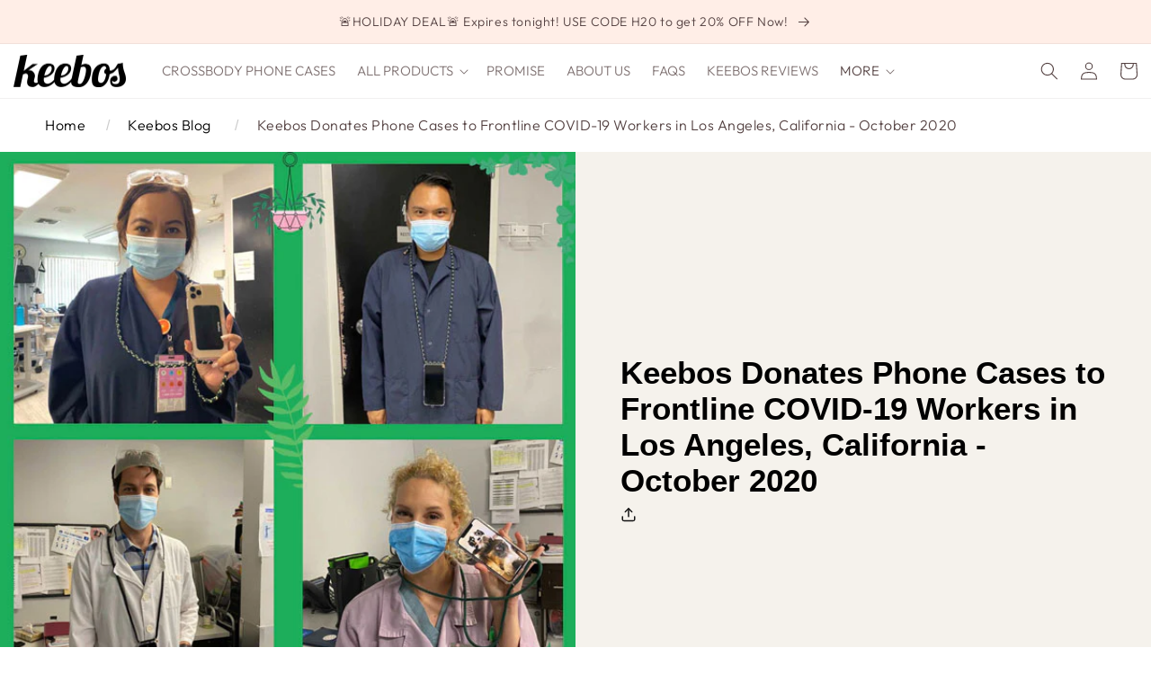

--- FILE ---
content_type: text/css
request_url: https://keebos.com/cdn/shop/t/38/assets/base.css?v=162752371922423781781762664231
body_size: 13739
content:
@import"http://fonts.cdnfonts.com/css/proxima-nova-2";.article main#MainContent{background:#f7f7f7}.article main#MainContent article.article-template{max-width:1024px;margin:50px auto;background:#fff;padding:40px;text-align:center}quantity-input.quantity{width:25rem}h6.shipping_value{display:none}img.product-section-image{margin:0}body.gradient.product nav.breadcrumbs{display:none}button.js-ajax-add-to-cart.product-form__submit.button.button--full-width.button--secondary{gap:10px}.article main#MainContent p,.article main#MainContent h1,.article main#MainContent h2,.article main#MainContent h3,.article main#MainContent div,.article main#MainContent li,.article main#MainContent ul,.article main#MainContent h4,.article main#MainContent h5,.article main#MainContent h6,.article main#MainContent span{font-family:Proxima Nova,sans-serif!important}.article main#MainContent article.article-template header.page-width.page-width--narrow{margin-top:0}.article main#MainContent article.article-template a{display:inline-block;max-width:50%}.article main#MainContent article.article-template .article-template__back.element-margin-top.center{margin-top:50px!important;margin-bottom:50px!important}.article main#MainContent article.article-template li span{text-transform:initial!important}.article main#MainContent .article-template__content.page-width.page-width--narrow.rte img{border:4px solid #FFFAC9}.article-template__title{margin:0;text-transform:uppercase;font-size:22px!important}.article-template__content.page-width.page-width--narrow.rte h1,.article main#MainContent article.article-template h2{text-transform:uppercase;font-size:18px}.article main#MainContent article.article-template p{font-size:18px!important;line-height:30px;color:#5d5d5d}.article main#MainContent article.article-template li b span{text-transform:initial}.article main#MainContent article.article-template li{text-transform:uppercase}.hide_desktop{text-align:center}@media screen and (min-width: 750px){.sc-bJBfJu.drQDYO.pf-77_{max-width:60%;margin:0 auto}.article-template__comment-wrapper{padding:3.6rem!important}}@media (max-width:989px){ul#Slider-template--14434896281734__1657428559bf6729b2 li .media.media--transparent.media--adapt img{position:static;transform:translate(0)!important}ul#Slider-template--14434896281734__1657428559bf6729b2 li .media.media--transparent.media--adapt{padding:0!important;transform:scale(1.3)}ul#Slider-template--14434896281734__1657428559bf6729b2 li{margin-bottom:0!important}ul#Slider-template--14434896281734__1657428559bf6729b2{display:grid;grid-template-columns:auto auto auto auto;align-items:center;padding-left:0;padding-right:0}li#Slide-template--14434896281734__1657428559bf6729b2-3{position:relative;left:10px}}@media (max-width:480px){body #mini-cart{width:320px!important}}@media (max-width:767px){.section-template--15039436128390__rich_text_hfLNYh-padding h2.rich-text__heading.rte.h2{margin-top:2rem;font-size:16px!important}.section-template--15039436128390__rich_text_hfLNYh-padding .rich-text__text.rte{text-align:left;color:#000}.rich-text__wrapper.rich-text__wrapper--center.page-width{width:100%}.section-template--15039436128390__rich_text_hfLNYh-padding{padding-top:0!important}.section-template--15039436128390__rich_text_hfLNYh-padding .rich-text__text.rte p{line-height:23px}#mini-cart h4{padding-left:10px}#mini-cart h4{margin-bottom:10px}h5.left_stock{margin-top:-10px!important;margin-bottom:0!important}.subtotal{margin-top:5px}#mini-cart table td{padding:4px!important}#mini-cart{padding-top:15px!important;padding-bottom:50px!important}.main_table_section table.hc-mini-table{max-height:500px}#mini-cart .hc-close{top:10px!important}p.ajaxcart__notes.text-center{margin-top:0;margin-bottom:10px}.hide_desktop img.product-section-image{display:none}body .article-template__hero-adapt.media img{width:100%!important}.article main#MainContent article.article-template a{max-width:100%!important}.article main#MainContent article.article-template{max-width:100%!important;padding:10px!important}body .collection-hero__description.rte{margin-bottom:.5rem!important}.main-collection-buttons{margin-top:10px!important;margin-bottom:0!important}.section-template--14580835385478__product-grid-padding{padding-top:0}body nav.breadcrumbs{padding:10px 0!important;margin-bottom:15px!important}}.page-width.section-template--14435857727622__16617952789ac9c892-padding.isolate .multicolumn-card.content-container{background:#fff!important}.accordion.custom_accordion .accordion{width:100%;max-width:var(--page-width);margin:2rem auto}.accordion.custom_accordion .accordion-item.active .accordion-item-body{display:block}div#Banner-template--14435857727622__1661795547757668c6{width:70%;margin:0 auto}section#shopify-section-template--14434896281734__1657428559bf6729b2 img.multicolumn-card__image{width:100%}ul#Slider-template--14434896281734__featured_collection .card__badge,.card__badge{display:none}div#Slide-template--14434896281734__16574236968e10d6c3-2 h2.banner__heading{font-size:40px;font-weight:700;line-height:65px}.accordion.custom_accordion .accordion-item{margin:1rem 0;border:1px solid #D7E5B4;border-top:0}section#shopify-section-template--14430943182982__16574236968e10d6c3 .button:before,section#shopify-section-template--14430943182982__16574236968e10d6c3 .button:after{box-shadow:none!important}.accordion.custom_accordion{border:0;margin-top:20px}.collection .card__information{text-align:center}h6.shipping_value{font-size:15px;padding:0;margin:10px 0;font-weight:500;line-height:19px;color:#000}.product .hide_product-page{display:none}.accordion.custom_accordion .accordion-item-header{padding:15px;min-height:3.5rem;line-height:1.25rem;font-weight:600;display:flex;align-items:center;position:relative;cursor:pointer;text-transform:uppercase;font-size:12px;font-family:var(--font-heading-family);color:rgb(var(--color-foreground));letter-spacing:1px;background:#d7e5b4}.accordion.custom_accordion .accordion-item-header:after{content:"+";font-size:2rem;position:absolute;right:1rem}.accordion.custom_accordion .accordion-item.active .accordion-item-header:after{content:"\2212"}.accordion.custom_accordion .accordion-item-body{display:none;transition:max-height .2s ease-out}.accordion.custom_accordion .accordion-item-body-content{padding:1rem;line-height:1.5rem}section#shopify-section-template--14430943182982__16574236968e10d6c3 a.button.button--primary{background:#79f325!important;color:#534040}.slideshow.banner a.button.button--primary,button.js-ajax-add-to-cart.product-form__submit{background:#2965f1;color:#fff}.slideshow.banner a.button.button--primary:after,button.js-ajax-add-to-cart.product-form__submit:after,button.js-ajax-add-to-cart.product-form__submit:before,.slideshow.banner a.button.button--primary:before{display:none}.slideshow.banner a.button.button--primary:hover,.slideshow.banner a.button.button--primary:focus{background:#fff;color:#2965f1}button.js-ajax-add-to-cart.product-form__submit:hover,button.js-ajax-add-to-cart.product-form__submit:focus{background:#2965f1!important}.product button.slider-button svg.icon.icon-caret{width:25px;height:25px;color:#000!important}div#ImageWithText--template--14434896412806__16597531776166f135,div#ImageWithText--template--14434896412806__1659752281f26db7a3,div#ImageWithText--template--14434896412806__1659752893885dcfd2,div#ImageWithText--template--14434896412806__16597534296f1ad486,div#ImageWithText--template--14434896412806__1659753302c0cdc185{padding:6rem 7rem 7rem}.main-collection-buttons .button-collection a{background:#d7e5b4;color:#534040;padding:14px 25px;text-align:center;display:inline-block;margin-bottom:10px;text-decoration:none;text-transform:uppercase;font-size:14px;letter-spacing:1.5px;line-height:17px;border:1px solid #D7E5B4;width:100%}.main-collection-buttons{display:grid;grid-template-columns:repeat(4,1fr);margin-top:20px;margin-bottom:10px;grid-column-gap:20px}.main-collection-buttons .button-collection{width:100%}section#shopify-section-template--14580835385478__5a30ec73-5fb6-4bd0-8f05-f3bca1044452 .rich-text__blocks.left{max-width:100%}.slider-counter.caption{font-size:15px}.main-collection-buttons .button-collection a:hover{color:#534040!important}.rich-text__text.rte ol{display:grid;grid-template-columns:repeat(3,1fr);margin-top:20px;margin-bottom:10px;grid-column-gap:20px;list-style:none;padding:0}.rich-text__text.rte ol li a{background:#d7e5b4;color:#534040;padding:14px 25px;text-align:center;display:inline-block;margin-bottom:10px;text-decoration:none;text-transform:uppercase;font-size:14px;letter-spacing:1.5px;line-height:17px;border:1px solid #D7E5B4;width:100%}.rich-text__text.rte ol li a span{text-decoration:none!important}@media (min-width:768px) and (max-width:1225px){.main-collection-buttons,.rich-text__text.rte ol{grid-template-columns:repeat(2,1fr);grid-column-gap:20px;grid-row-gap:10px}}@media (max-width:767px){.main-collection-buttons,.rich-text__text.rte ol{grid-template-columns:100%;grid-column-gap:0px}.main-collection-buttons .button-collection a{padding:12px 5px!important}.main-collection-buttons .button-collection{width:95%}.collection-hero__title{font-size:20px!important}.product button.slider-button svg.icon.icon-caret{width:15px;height:15px}p.ajaxcart__notes.text-center{line-height:21px}#mini-cart .hc-buttons.action.buttons a.checkout{margin-bottom:0}#mini-cart .hc-buttons.action.buttons{padding-bottom:0}ul#Slider-template--14434896281734__1657428559bf6729b2 li{margin-bottom:15px}section#shopify-section-template--14434896281734__1657445224ba4f95fe .banner__box.content-container.content-container--full-width-mobile.color-accent-2.gradient{background:var(--gradient-background)}section#shopify-section-template--14434896281734__1657445224ba4f95fe .banner__box.content-container.content-container--full-width-mobile.color-accent-2.gradient a.button.button--primary{background:#534040;color:#fff}section#shopify-section-template--14434896281734__1657445224ba4f95fe .banner__box.content-container.content-container--full-width-mobile.color-accent-2.gradient{background:var(--gradient-background);color:#534040}section#shopify-section-template--14434896281734__1657445224ba4f95fe .banner__box.content-container.content-container--full-width-mobile.color-accent-2.gradient h2.banner__heading.h1{color:#534040}.page-keebos-reviews h1.main-page-title.page-title.h0{font-size:20px!important}div#Slide-template--14434896281734__16574236968e10d6c3-2 h2.banner__heading{font-size:15px;line-height:20px}li#Slide-template--14434896281734__1657428559bf6729b2-4 .multicolumn-card__image-wrapper{max-width:70%;margin:0 auto}.accordion-item-header{font-size:10px}.accordion.custom_accordion{margin-top:10px;width:95%}section#shopify-section-template--14402325479558__1657445224ba4f95fe .banner__buttons a.button.button--primary{font-size:15px;line-height:18px;padding:15px 30px;background:#534040;color:#d7e5b4}section#shopify-section-template--14402325479558__1657445224ba4f95fe .banner__box{width:90%;background:#d7e5b4!important}section#shopify-section-template--14402325479558__1657445224ba4f95fe h2.banner__heading.h1,section#shopify-section-template--14402325479558__1657445224ba4f95fe .banner__text.body{color:#534040}}div#Slide-template--14402325479558__16574236968e10d6c3-2 h2{color:#534040}.article .article-template__content.page-width.page-width--narrow.rte h3{text-align:left!important;margin:20px 0}.article-template__hero-adapt.media img{position:static!important;width:100%!important;margin:0 auto}.article-template__hero-adapt.media{padding:0!important}.blog-second{display:grid;grid-template-columns:auto auto;grid-column-gap:50px}.blog-second img{width:100%}.blog-second iframe.giphy-embed{height:500px;width:100%}.blog-links{display:grid;grid-template-columns:auto auto auto;grid-column-gap:30px;margin:20px 0}.blog-links a{display:block!important;width:100%;max-width:100%!important}.blog-links img{height:100%}ul.list-blogs-links a{background:#534040;color:#fff;padding:10px 20px;text-decoration:none;font-size:15px;border-radius:2px}ul.list-blogs-links{display:grid;grid-template-columns:auto auto auto auto auto;list-style:none;padding-left:0!important;margin:50px 0}.blog-list-inner a{max-width:inherit!important;display:inline-block!important;margin-right:10px}div#mini-cart a.hc-remove{display:none}#mini-cart a,input.quantity-input{background-color:transparent!important;border:0!important;color:#fff!important;text-decoration:none}#mini-cart a{padding:10px 7px!important}.card-information{text-align:center!important}.index .collection-list li{max-width:49%!important;width:33%!important}#mini-cart h4{font-family:Open Sans,HelveticaNeue,Helvetica Neue,sans-serif;font-weight:400;margin-top:0;text-transform:uppercase;font-size:1em;color:#fff}#mini-cart .count{display:none!important}#mini-cart .hc-close{float:right;font-size:25px;FONT-VARIANT:JIS83;cursor:pointer;border-radius:50%;width:30px;text-align:center;position:absolute;top:20px;right:20px}p.ajaxified-cart-feedback.success{display:none!important}body p{font-size:16px!important}.article-template__content.page-width.page-width--narrow.rte a{margin-left:0;text-align:left;display:block;max-width:fit-content}:root,.color-background-1{--color-foreground: var(--color-base-text);--color-background: var(--color-base-background-1);--gradient-background: var(--gradient-base-background-1)}.color-background-2{--color-foreground: var(--color-base-text);--color-background: var(--color-base-background-2);--gradient-background: var(--gradient-base-background-2)}.color-inverse{--color-foreground: var(--color-base-background-1);--color-background: var(--color-base-text);--gradient-background: rgb(var(--color-base-text))}.color-accent-1{--color-foreground: var(--color-base-solid-button-labels);--color-background: var(--color-base-accent-1);--gradient-background: var(--gradient-base-accent-1)}.color-accent-2{--color-foreground: var(--color-base-solid-button-labels);--color-background: var(--color-base-accent-2);--gradient-background: var(--gradient-base-accent-2)}.color-foreground-outline-button{--color-foreground: var(--color-base-outline-button-labels)}.color-foreground-accent-1{--color-foreground: var(--color-base-accent-1)}.color-foreground-accent-2{--color-foreground: var(--color-base-accent-2)}:root,.color-background-1{--color-link: var(--color-base-outline-button-labels);--alpha-link: .85}.color-background-2,.color-inverse,.color-accent-1,.color-accent-2{--color-link: var(--color-foreground);--alpha-link: .7}:root,.color-background-1{--color-button: var(--color-base-accent-1);--color-button-text: var(--color-base-solid-button-labels);--alpha-button-background: 1;--alpha-button-border: 1}.color-background-2,.color-inverse,.color-accent-1,.color-accent-2{--color-button: var(--color-foreground);--color-button-text: var(--color-background)}.button--secondary{--color-button: var(--color-base-outline-button-labels);--color-button-text: var(--color-base-outline-button-labels);--color-button: var(--color-background);--alpha-button-background: 1}.color-background-2 .button--secondary,.color-accent-1 .button--secondary,.color-accent-2 .button--secondary,.color-inverse .button--secondary{--color-button: var(--color-background);--color-button-text: var(--color-foreground)}.button--tertiary{--color-button: var(--color-base-outline-button-labels);--color-button-text: var(--color-base-outline-button-labels);--alpha-button-background: 0;--alpha-button-border: .2}.color-background-2 .button--tertiary,.color-inverse .button--tertiary,.color-accent-1 .button--tertiary,.color-accent-2 .button--tertiary{--color-button: var(--color-foreground);--color-button-text: var(--color-foreground)}:root,.color-background-1{--color-badge-background: var(--color-background);--color-badge-border: var(--color-foreground);--alpha-badge-border: .1}.color-background-2,.color-inverse,.color-accent-1,.color-accent-2{--color-badge-background: var(--color-background);--color-badge-border: var(--color-background);--alpha-badge-border: 1}:root,.color-background-1,.color-background-2{--color-card-hover: var(--color-base-text)}.color-inverse{--color-card-hover: var(--color-base-background-1)}.color-accent-1,.color-accent-2{--color-card-hover: var(--color-base-solid-button-labels)}:root,.color-icon-text{--color-icon: rgb(var(--color-base-text))}.color-icon-accent-1{--color-icon: rgb(var(--color-base-accent-1))}.color-icon-accent-2{--color-icon: rgb(var(--color-base-accent-2))}.color-icon-outline-button{--color-icon: rgb(var(--color-base-outline-button-labels))}.contains-card,.card{--border-radius: var(--card-corner-radius);--border-width: var(--card-border-width);--border-opacity: var(--card-border-opacity);--shadow-horizontal-offset: var(--card-shadow-horizontal-offset);--shadow-vertical-offset: var(--card-shadow-vertical-offset);--shadow-blur-radius: var(--card-shadow-blur-radius);--shadow-opacity: var(--card-shadow-opacity);--shadow-visible: var(--card-shadow-visible)}.contains-content-container,.content-container{--border-radius: var(--text-boxes-radius);--border-width: var(--text-boxes-border-width);--border-opacity: var(--text-boxes-border-opacity);--shadow-horizontal-offset: var(--text-boxes-shadow-horizontal-offset);--shadow-vertical-offset: var(--text-boxes-shadow-vertical-offset);--shadow-blur-radius: var(--text-boxes-shadow-blur-radius);--shadow-opacity: var(--text-boxes-shadow-opacity);--shadow-visible: var(--text-boxes-shadow-visible)}.contains-media,.global-media-settings{--border-radius: var(--media-radius);--border-width: var(--media-border-width);--border-opacity: var(--media-border-opacity);--shadow-horizontal-offset: var(--media-shadow-horizontal-offset);--shadow-vertical-offset: var(--media-shadow-vertical-offset);--shadow-blur-radius: var(--media-shadow-blur-radius);--shadow-opacity: var(--media-shadow-opacity);--shadow-visible: var(--media-shadow-visible)}.no-js:not(html){display:none!important}html.no-js .no-js:not(html){display:block!important}.no-js-inline{display:none!important}html.no-js .no-js-inline{display:inline-block!important}html.no-js .no-js-hidden{display:none!important}.page-width{max-width:var(--page-width);margin:0 auto;padding:0 1.5rem}.page-width-desktop{padding:0;margin:0 auto}@media screen and (min-width: 750px){.page-width{padding:0 5rem}.page-width--narrow{padding:0 9rem}.page-width-desktop{padding:0}.page-width-tablet{padding:0 5rem}}@media screen and (min-width: 990px){.page-width--narrow{max-width:72.6rem;padding:0}.page-width-desktop{max-width:var(--page-width);padding:0 5rem}}.isolate{position:relative;z-index:0}.section+.section{margin-top:var(--spacing-sections-mobile)}@media screen and (min-width: 750px){.section+.section{margin-top:var(--spacing-sections-desktop)}}.element-margin-top{margin-top:5rem}@media screen and (min-width: 750px){.element-margin{margin-top:calc(5rem + var(--page-width-margin))}}body,.color-background-1,.color-background-2,.color-inverse,.color-accent-1,.color-accent-2{color:rgba(var(--color-foreground),.75);background-color:rgb(var(--color-background))}.background-secondary{background-color:rgba(var(--color-foreground),.04)}.grid-auto-flow{display:grid;grid-auto-flow:column}.page-margin,.shopify-challenge__container{margin:7rem auto}.rte-width{max-width:82rem;margin:0 auto 2rem}.list-unstyled{margin:0;padding:0;list-style:none}.visually-hidden{position:absolute!important;overflow:hidden;width:1px;height:1px;margin:-1px;padding:0;border:0;clip:rect(0 0 0 0);word-wrap:normal!important}.visually-hidden--inline{margin:0;height:1em}.overflow-hidden{overflow:hidden}.skip-to-content-link:focus{z-index:9999;position:inherit;overflow:auto;width:auto;height:auto;clip:auto}.full-width-link{position:absolute;top:0;right:0;bottom:0;left:0;z-index:2}::selection{background-color:rgba(var(--color-foreground),.2)}.text-body{font-size:1.5rem;letter-spacing:.06rem;line-height:calc(1 + .8 / var(--font-body-scale));font-family:var(--font-body-family);font-style:var(--font-body-style);font-weight:var(--font-body-weight)}h1,h2,h3,h4,h5,.h0,.h1,.h2,.h3,.h4,.h5{font-family:var(--font-heading-family);font-style:var(--font-heading-style);font-weight:var(--font-heading-weight);letter-spacing:calc(var(--font-heading-scale) * .06rem);color:rgb(var(--color-foreground));line-height:calc(1 + .3/max(1,var(--font-heading-scale)));word-break:break-word}.hxl{font-size:calc(var(--font-heading-scale) * 5rem)}@media only screen and (min-width: 750px){.hxl{font-size:calc(var(--font-heading-scale) * 6.2rem)}}.h0{font-size:calc(var(--font-heading-scale) * 4rem)}@media only screen and (min-width: 750px){.h0{font-size:calc(var(--font-heading-scale) * 5.2rem)}}h1,.h1{font-size:calc(var(--font-heading-scale) * 3rem)}@media only screen and (min-width: 750px){h1,.h1{font-size:calc(var(--font-heading-scale) * 4rem)}}h2,.h2{font-size:calc(var(--font-heading-scale) * 2rem)}@media only screen and (min-width: 750px){h2,.h2{font-size:calc(var(--font-heading-scale) * 2.4rem)}}h3,.h3{font-size:calc(var(--font-heading-scale) * 1.7rem)}@media only screen and (min-width: 750px){h3,.h3{font-size:calc(var(--font-heading-scale) * 1.8rem)}}h4,.h4{font-family:var(--font-heading-family);font-style:var(--font-heading-style);font-size:calc(var(--font-heading-scale) * 1.5rem)}h5,.h5{font-size:calc(var(--font-heading-scale) * 1.2rem)}@media only screen and (min-width: 750px){h5,.h5{font-size:calc(var(--font-heading-scale) * 1.3rem)}}h6,.h6{color:rgba(var(--color-foreground),.75);margin-block-start:1.67em;margin-block-end:1.67em}blockquote{font-style:italic;color:rgba(var(--color-foreground),.75);border-left:.2rem solid rgba(var(--color-foreground),.2);padding-left:1rem}@media screen and (min-width: 750px){blockquote{padding-left:1.5rem}}.caption{font-size:1rem;letter-spacing:.07rem;line-height:calc(1 + .7 / var(--font-body-scale))}@media screen and (min-width: 750px){.caption{font-size:1.2rem}}.caption-with-letter-spacing{font-size:1rem;letter-spacing:.13rem;line-height:calc(1 + .2 / var(--font-body-scale));text-transform:uppercase}.caption-with-letter-spacing--medium{font-size:1.2rem;letter-spacing:.16rem}.caption-with-letter-spacing--large{font-size:1.4rem;letter-spacing:.18rem}.caption-large,.customer .field input,.customer select,.field__input,.form__label,.select__select{font-size:1.3rem;line-height:calc(1 + .5 / var(--font-body-scale));letter-spacing:.04rem}.color-foreground{color:rgb(var(--color-foreground))}table:not([class]){table-layout:fixed;border-collapse:collapse;font-size:1.4rem;border-style:hidden;box-shadow:0 0 0 .1rem rgba(var(--color-foreground),.2)}table:not([class]) td,table:not([class]) th{padding:1em;border:.1rem solid rgba(var(--color-foreground),.2)}.hidden{display:none!important}@media screen and (max-width: 749px){.small-hide{display:none!important}}@media screen and (min-width: 750px) and (max-width: 989px){.medium-hide{display:none!important}}@media screen and (min-width: 990px){.large-up-hide{display:none!important}}.left{text-align:left}.center{text-align:center}.right{text-align:right}.uppercase{text-transform:uppercase}.light{opacity:.7}a:empty,ul:empty,dl:empty,div:empty,section:empty,article:empty,p:empty,h1:empty,h2:empty,h3:empty,h4:empty,h5:empty,h6:empty{display:none}.link,.customer a{cursor:pointer;display:inline-block;border:none;box-shadow:none;text-decoration:underline;text-underline-offset:.3rem;color:rgb(var(--color-link));background-color:transparent;font-size:1.4rem;font-family:inherit}.link--text{color:rgb(var(--color-foreground))}.link--text:hover{color:rgba(var(--color-foreground),.75)}.link-with-icon{display:inline-flex;font-size:1.4rem;font-weight:600;letter-spacing:.1rem;text-decoration:none;margin-bottom:4.5rem;white-space:nowrap}.list-collections ul.collection-list{margin-bottom:50px}.list-collections ul.collection-list li h3.card__heading a{text-align:center;font-size:15px;line-height:27px;text-transform:uppercase}@media screen and (min-width: 990px){.list-collections .grid--3-col-desktop .grid__item{width:calc(32.5% - var(--grid-desktop-horizontal-spacing) * 2 / 3);max-width:calc(32.5% - var(--grid-desktop-horizontal-spacing) * 2 / 3)}}section#shopify-section-template--14345873424518__16574408119245f100 .grid--3-col-desktop .grid__item{width:calc(32.5% - var(--grid-desktop-horizontal-spacing) * 2 / 3);max-width:calc(32.5% - var(--grid-desktop-horizontal-spacing) * 2 / 3)}.collection-list.grid--4-col-desktop .grid__item{width:calc(24% - var(--grid-desktop-horizontal-spacing) * 3 / 4);max-width:calc(24% - var(--grid-desktop-horizontal-spacing) * 3 / 4)}.link-with-icon .icon{width:1.5rem;margin-left:1rem}ul#product-grid li,ul.collection-list li{border:1px solid #D7E5B4;padding:10px;margin:5px}.list-collections h1.title.title--primary{font-size:36px;text-align:center;margin:70px 0;font-weight:800;line-height:50px}a:not([href]){cursor:not-allowed}.circle-divider:after{content:"\2022";margin:0 1.3rem 0 1.5rem}.circle-divider:last-of-type:after{display:none}hr{border:none;height:.1rem;background-color:rgba(var(--color-foreground),.2);display:block;margin:5rem 0}@media screen and (min-width: 750px){hr{margin:7rem 0}}.full-unstyled-link{text-decoration:none;color:currentColor;display:block}.placeholder{background-color:rgba(var(--color-foreground),.04);color:rgba(var(--color-foreground),.55);fill:rgba(var(--color-foreground),.55)}details>*{box-sizing:border-box}.break{word-break:break-word}.visibility-hidden{visibility:hidden}@media (prefers-reduced-motion){.motion-reduce{transition:none!important;animation:none!important}}:root{--duration-short: .1s;--duration-default: .2s;--duration-long: .5s}.underlined-link,.customer a{color:rgba(var(--color-link),var(--alpha-link));text-underline-offset:.3rem;text-decoration-thickness:.1rem;transition:text-decoration-thickness ease .1s}.underlined-link:hover,.customer a:hover{color:rgb(var(--color-link));text-decoration-thickness:.2rem}.icon-arrow{width:1.5rem}h3 .icon-arrow,.h3 .icon-arrow{width:calc(var(--font-heading-scale) * 1.5rem)}.animate-arrow .icon-arrow path{transform:translate(-.25rem);transition:transform var(--duration-short) ease}.animate-arrow:hover .icon-arrow path{transform:translate(-.05rem)}summary{cursor:pointer;list-style:none;position:relative}summary .icon-caret{position:absolute;height:.6rem;right:1.5rem;top:calc(50% - .2rem)}summary::-webkit-details-marker{display:none}.disclosure-has-popup{position:relative}.disclosure-has-popup[open]>summary:before{position:fixed;top:0;right:0;bottom:0;left:0;z-index:2;display:block;cursor:default;content:" ";background:transparent}.disclosure-has-popup>summary:before{display:none}.disclosure-has-popup[open]>summary+*{z-index:100}@media screen and (min-width: 750px){.disclosure-has-popup[open]>summary+*{z-index:4}.facets .disclosure-has-popup[open]>summary+*{z-index:2}}*:focus{outline:0;box-shadow:none}*:focus-visible{outline:.2rem solid rgba(var(--color-foreground),.5);outline-offset:.3rem;box-shadow:0 0 0 .3rem rgb(var(--color-background)),0 0 .5rem .4rem rgba(var(--color-foreground),.3)}.focused,.no-js *:focus{outline:.2rem solid rgba(var(--color-foreground),.5);outline-offset:.3rem;box-shadow:0 0 0 .3rem rgb(var(--color-background)),0 0 .5rem .4rem rgba(var(--color-foreground),.3)}.no-js *:focus:not(:focus-visible){outline:0;box-shadow:none}.focus-inset:focus-visible{outline:.2rem solid rgba(var(--color-foreground),.5);outline-offset:-.2rem;box-shadow:0 0 .2rem rgba(var(--color-foreground),.3)}.focused.focus-inset,.no-js .focus-inset:focus{outline:.2rem solid rgba(var(--color-foreground),.5);outline-offset:-.2rem;box-shadow:0 0 .2rem rgba(var(--color-foreground),.3)}.no-js .focus-inset:focus:not(:focus-visible){outline:0;box-shadow:none}.focus-none{box-shadow:none!important;outline:0!important}.focus-offset:focus-visible{outline:.2rem solid rgba(var(--color-foreground),.5);outline-offset:1rem;box-shadow:0 0 0 1rem rgb(var(--color-background)),0 0 .2rem 1.2rem rgba(var(--color-foreground),.3)}.focus-offset.focused,.no-js .focus-offset:focus{outline:.2rem solid rgba(var(--color-foreground),.5);outline-offset:1rem;box-shadow:0 0 0 1rem rgb(var(--color-background)),0 0 .2rem 1.2rem rgba(var(--color-foreground),.3)}.no-js .focus-offset:focus:not(:focus-visible){outline:0;box-shadow:none}.title,.title-wrapper-with-link{margin:3rem 0 2rem}.title-wrapper-with-link .title{margin:0}.title .link{font-size:inherit}.title-wrapper{margin-bottom:3rem}.title-wrapper-with-link{display:flex;justify-content:space-between;align-items:flex-end;gap:1rem;margin-bottom:3rem;flex-wrap:wrap}.title--primary{margin:4rem 0}.title-wrapper--self-padded-tablet-down,.title-wrapper--self-padded-mobile{padding-left:1.5rem;padding-right:1.5rem}@media screen and (min-width: 750px){.title-wrapper--self-padded-mobile{padding-left:0;padding-right:0}}@media screen and (min-width: 990px){.title,.title-wrapper-with-link{margin:5rem 0 3rem}.collection .grid--4-col-desktop .grid__item{width:calc(24% - var(--grid-desktop-horizontal-spacing) * 3 / 4);max-width:calc(24% - var(--grid-desktop-horizontal-spacing) * 3 / 5)}.title--primary{margin:2rem 0}.title-wrapper-with-link{align-items:center}.title-wrapper-with-link .title{margin-bottom:0}.title-wrapper--self-padded-tablet-down{padding-left:0;padding-right:0}}.title-wrapper-with-link .link-with-icon{margin:0;flex-shrink:0;display:flex;align-items:center}.title-wrapper-with-link .link-with-icon svg{width:1.5rem}.title-wrapper-with-link a{color:rgb(var(--color-link));margin-top:0;flex-shrink:0}.title-wrapper--no-top-margin{margin-top:0}.title-wrapper--no-top-margin>.title{margin-top:0}.subtitle{font-size:1.8rem;line-height:calc(1 + .8 / var(--font-body-scale));letter-spacing:.06rem;color:rgba(var(--color-foreground),.7)}.subtitle--small{font-size:1.4rem;letter-spacing:.1rem}.subtitle--medium{font-size:1.6rem;letter-spacing:.08rem}.grid{display:flex;flex-wrap:wrap;margin-bottom:2rem;padding:0;list-style:none;column-gap:var(--grid-mobile-horizontal-spacing);row-gap:var(--grid-mobile-vertical-spacing)}@media screen and (min-width: 750px){.grid{column-gap:var(--grid-desktop-horizontal-spacing);row-gap:var(--grid-desktop-vertical-spacing)}}.grid:last-child{margin-bottom:0}.grid__item{width:calc(25% - var(--grid-mobile-horizontal-spacing) * 3 / 4);max-width:calc(50% - var(--grid-mobile-horizontal-spacing) / 2);flex-grow:1;flex-shrink:0}@media screen and (min-width: 750px){.grid__item{width:calc(25% - var(--grid-desktop-horizontal-spacing) * 3 / 4);max-width:calc(50% - var(--grid-desktop-horizontal-spacing) / 2)}}.grid--gapless.grid{column-gap:0;row-gap:0}@media screen and (max-width: 990px){ul#product-grid li{margin:0}}@media screen and (max-width: 749px){.grid__item.slider__slide--full-width{width:100%;max-width:none}}.grid--1-col .grid__item{max-width:100%;width:100%}.grid--3-col .grid__item{width:calc(33.33% - var(--grid-mobile-horizontal-spacing) * 2 / 3)}@media screen and (min-width: 750px){.grid--3-col .grid__item{width:calc(33.33% - var(--grid-desktop-horizontal-spacing) * 2 / 3)}}.grid--2-col .grid__item{width:calc(50% - var(--grid-mobile-horizontal-spacing) / 2)}@media screen and (min-width: 750px){.grid--2-col .grid__item{width:calc(50% - var(--grid-desktop-horizontal-spacing) / 2)}.grid--4-col-tablet .grid__item{width:calc(25% - var(--grid-desktop-horizontal-spacing) * 3 / 4)}.grid--3-col-tablet .grid__item{width:calc(33.33% - var(--grid-desktop-horizontal-spacing) * 2 / 3)}.grid--2-col-tablet .grid__item{width:calc(50% - var(--grid-desktop-horizontal-spacing) / 2)}}@media screen and (max-width: 989px){.grid--1-col-tablet-down .grid__item{width:100%;max-width:100%}.slider--tablet.grid--peek{margin:0;width:100%}.slider--tablet.grid--peek .grid__item{box-sizing:content-box;margin:0}}@media screen and (min-width: 990px){.grid--6-col-desktop .grid__item{width:calc(16.66% - var(--grid-desktop-horizontal-spacing) * 5 / 6);max-width:calc(16.66% - var(--grid-desktop-horizontal-spacing) * 5 / 6)}.grid--5-col-desktop .grid__item{width:calc(20% - var(--grid-desktop-horizontal-spacing) * 4 / 5);max-width:calc(20% - var(--grid-desktop-horizontal-spacing) * 4 / 5)}.grid--4-col-desktop .grid__item{width:calc(25% - var(--grid-desktop-horizontal-spacing) * 3 / 4);max-width:calc(25% - var(--grid-desktop-horizontal-spacing) * 3 / 4)}.grid--3-col-desktop .grid__item{width:calc(32.33% - var(--grid-desktop-horizontal-spacing) * 2 / 3);max-width:calc(33.33% - var(--grid-desktop-horizontal-spacing) * 2 / 3)}.grid--2-col-desktop .grid__item{width:calc(50% - var(--grid-desktop-horizontal-spacing) / 2);max-width:calc(50% - var(--grid-desktop-horizontal-spacing) / 2)}}@media screen and (min-width: 990px){.grid--1-col-desktop{flex:0 0 100%;max-width:100%}.grid--1-col-desktop .grid__item{width:100%;max-width:100%}}@media screen and (max-width: 749px){.grid--peek.slider--mobile{margin:0;width:100%}.grid--peek.slider--mobile .grid__item{box-sizing:content-box;margin:0}.grid--peek .grid__item{min-width:35%}.grid--peek.slider .grid__item:first-of-type{margin-left:1.5rem}.grid--peek.slider .grid__item:last-of-type{margin-right:1.5rem}.grid--2-col-tablet-down .grid__item{width:calc(50% - var(--grid-mobile-horizontal-spacing) / 2)}.slider--tablet.grid--peek.grid--2-col-tablet-down .grid__item,.grid--peek .grid__item{width:calc(50% - var(--grid-mobile-horizontal-spacing) - 3rem)}.slider--tablet.grid--peek.grid--1-col-tablet-down .grid__item,.slider--mobile.grid--peek.grid--1-col-tablet-down .grid__item{width:calc(100% - var(--grid-mobile-horizontal-spacing) - 3rem)}}@media screen and (min-width: 750px) and (max-width: 989px){.slider--tablet.grid--peek .grid__item{width:calc(25% - var(--grid-desktop-horizontal-spacing) - 3rem)}.slider--tablet.grid--peek.grid--3-col-tablet .grid__item{width:calc(33.33% - var(--grid-desktop-horizontal-spacing) - 3rem)}.slider--tablet.grid--peek.grid--2-col-tablet .grid__item,.slider--tablet.grid--peek.grid--2-col-tablet-down .grid__item{width:calc(50% - var(--grid-desktop-horizontal-spacing) - 3rem)}.slider--tablet.grid--peek .grid__item:first-of-type{margin-left:1.5rem}.slider--tablet.grid--peek .grid__item:last-of-type{margin-right:1.5rem}.grid--2-col-tablet-down .grid__item{width:calc(50% - var(--grid-desktop-horizontal-spacing) / 2)}.grid--1-col-tablet-down.grid--peek .grid__item{width:calc(100% - var(--grid-desktop-horizontal-spacing) - 3rem)}}.media{display:block;background-color:rgba(var(--color-foreground),.1);position:relative;overflow:hidden}.media--transparent{background-color:transparent}.media>*:not(.zoom):not(.deferred-media__poster-button),.media model-viewer{display:block;max-width:100%;position:absolute;top:0;left:0;height:100%;width:100%}.media>img{object-fit:cover;object-position:center center;transition:opacity .4s cubic-bezier(.25,.46,.45,.94)}.media--square{padding-bottom:100%}.media--portrait{padding-bottom:125%}.media--landscape{padding-bottom:66.6%}.media--cropped{padding-bottom:56%}.media--16-9{padding-bottom:56.25%}.media--circle{padding-bottom:100%;border-radius:50%}.media.media--hover-effect>img+img{opacity:0}@media screen and (min-width: 990px){.media--cropped{padding-bottom:63%}}deferred-media{display:block}.button,.shopify-challenge__button,.customer button,button.shopify-payment-button__button--unbranded,.shopify-payment-button [role=button],.cart__dynamic-checkout-buttons [role=button],.cart__dynamic-checkout-buttons iframe{--shadow-horizontal-offset: var(--buttons-shadow-horizontal-offset);--shadow-vertical-offset: var(--buttons-shadow-vertical-offset);--shadow-blur-radius: var(--buttons-shadow-blur-radius);--shadow-opacity: var(--buttons-shadow-opacity);--shadow-visible: var(--buttons-shadow-visible);--border-offset: var(--buttons-border-offset);--border-opacity: calc(1 - var(--buttons-border-opacity));border-radius:var(--buttons-radius-outset);position:relative}.button,.shopify-challenge__button,.customer button,button.shopify-payment-button__button--unbranded{min-width:calc(12rem + var(--buttons-border-width) * 2);min-height:calc(4.5rem + var(--buttons-border-width) * 2)}.shopify-payment-button__button--branded{z-index:auto}.cart__dynamic-checkout-buttons iframe{box-shadow:var(--shadow-horizontal-offset) var(--shadow-vertical-offset) var(--shadow-blur-radius) rgba(var(--color-base-text),var(--shadow-opacity))}.button,.shopify-challenge__button,.customer button{display:inline-flex;justify-content:center;align-items:center;border:0;padding:0 3rem;cursor:pointer;font:inherit;font-size:1.5rem;text-decoration:none;color:rgb(var(--color-button-text));transition:box-shadow var(--duration-short) ease;-webkit-appearance:none;appearance:none;background-color:rgba(var(--color-button),var(--alpha-button-background))}.button:before,.shopify-challenge__button:before,.customer button:before,.shopify-payment-button__button--unbranded:before,.shopify-payment-button [role=button]:before,.cart__dynamic-checkout-buttons [role=button]:before{content:"";position:absolute;top:0;right:0;bottom:0;left:0;z-index:-1;border-radius:var(--buttons-radius-outset);box-shadow:var(--shadow-horizontal-offset) var(--shadow-vertical-offset) var(--shadow-blur-radius) rgba(var(--color-shadow),var(--shadow-opacity))}.button:after,.shopify-challenge__button:after,.customer button:after,.shopify-payment-button__button--unbranded:after{content:"";position:absolute;top:var(--buttons-border-width);right:var(--buttons-border-width);bottom:var(--buttons-border-width);left:var(--buttons-border-width);z-index:1;border-radius:var(--buttons-radius);box-shadow:0 0 0 calc(var(--buttons-border-width) + var(--border-offset)) rgba(var(--color-button-text),var(--border-opacity)),0 0 0 var(--buttons-border-width) rgba(var(--color-button),var(--alpha-button-background));transition:box-shadow var(--duration-short) ease}.button:not([disabled]):hover:after,.shopify-challenge__button:hover:after,.customer button:hover:after,.shopify-payment-button__button--unbranded:hover:after{--border-offset: 1.3px;box-shadow:0 0 0 calc(var(--buttons-border-width) + var(--border-offset)) rgba(var(--color-button-text),var(--border-opacity)),0 0 0 calc(var(--buttons-border-width) + 1px) rgba(var(--color-button),var(--alpha-button-background))}.button--secondary:after{--border-opacity: var(--buttons-border-opacity)}.button:focus-visible,.button:focus,.button.focused,.shopify-payment-button__button--unbranded:focus-visible,.shopify-payment-button [role=button]:focus-visible,.shopify-payment-button__button--unbranded:focus,.shopify-payment-button [role=button]:focus{outline:0;box-shadow:0 0 0 .3rem rgb(var(--color-background)),0 0 0 .5rem rgba(var(--color-foreground),.5),0 0 .5rem .4rem rgba(var(--color-foreground),.3)}.button:focus:not(:focus-visible):not(.focused),.shopify-payment-button__button--unbranded:focus:not(:focus-visible):not(.focused),.shopify-payment-button [role=button]:focus:not(:focus-visible):not(.focused){box-shadow:inherit}.button::selection,.shopify-challenge__button::selection,.customer button::selection{background-color:rgba(var(--color-button-text),.3)}.button,.button-label,.shopify-challenge__button,.customer button{font-size:1.5rem;letter-spacing:.1rem;line-height:calc(1 + .2 / var(--font-body-scale))}.button--tertiary{font-size:1.2rem;padding:1rem 1.5rem;min-width:calc(9rem + var(--buttons-border-width) * 2);min-height:calc(3.5rem + var(--buttons-border-width) * 2)}.button--small{padding:1.2rem 2.6rem}.button:disabled,.button[aria-disabled=true],.button.disabled,.customer button:disabled,.customer button[aria-disabled=true],.customer button.disabled{cursor:not-allowed;opacity:.5}.button--full-width{display:flex;width:100%}.button.loading{color:transparent;position:relative}@media screen and (forced-colors: active){.button.loading{color:rgb(var(--color-foreground))}}.button.loading>.loading-overlay__spinner{top:50%;left:50%;transform:translate(-50%,-50%);position:absolute;height:100%;display:flex;align-items:center}.button.loading>.loading-overlay__spinner .spinner{width:fit-content}.button.loading>.loading-overlay__spinner .path{stroke:rgb(var(--color-button-text))}.share-button{display:block;position:relative}.share-button details{width:fit-content}.share-button__button{font-size:1.4rem;display:flex;min-height:2.4rem;align-items:center;color:rgb(var(--color-link));margin-left:0;padding-left:0}details[open]>.share-button__fallback{animation:animateMenuOpen var(--duration-default) ease}.share-button__button:hover{text-decoration:underline;text-underline-offset:.3rem}.share-button__button,.share-button__fallback button{cursor:pointer;background-color:transparent;border:none}.share-button__button .icon-share{height:1.2rem;margin-right:1rem;width:1.3rem}.share-button__fallback{display:flex;align-items:center;position:absolute;top:3rem;left:.1rem;z-index:3;width:100%;min-width:max-content;border-radius:var(--inputs-radius);border:0}.share-button__fallback:after{pointer-events:none;content:"";position:absolute;top:var(--inputs-border-width);right:var(--inputs-border-width);bottom:var(--inputs-border-width);left:var(--inputs-border-width);border:.1rem solid transparent;border-radius:var(--inputs-radius);box-shadow:0 0 0 var(--inputs-border-width) rgba(var(--color-foreground),var(--inputs-border-opacity));transition:box-shadow var(--duration-short) ease;z-index:1}.share-button__fallback:before{background:rgb(var(--color-background));pointer-events:none;content:"";position:absolute;top:0;right:0;bottom:0;left:0;border-radius:var(--inputs-radius-outset);box-shadow:var(--inputs-shadow-horizontal-offset) var(--inputs-shadow-vertical-offset) var(--inputs-shadow-blur-radius) rgba(var(--color-base-text),var(--inputs-shadow-opacity));z-index:-1}.share-button__fallback button{width:4.4rem;height:4.4rem;padding:0;flex-shrink:0;display:flex;justify-content:center;align-items:center;position:relative;right:var(--inputs-border-width)}.share-button__fallback button:hover{color:rgba(var(--color-foreground),.75)}.share-button__fallback button:hover svg{transform:scale(1.07)}.share-button__close:not(.hidden)+.share-button__copy{display:none}.share-button__close,.share-button__copy{background-color:transparent;color:rgb(var(--color-foreground))}.share-button__copy:focus-visible,.share-button__close:focus-visible{background-color:rgb(var(--color-background));z-index:2}.share-button__copy:focus,.share-button__close:focus{background-color:rgb(var(--color-background));z-index:2}.field:not(:focus-visible):not(.focused)+.share-button__copy:not(:focus-visible):not(.focused),.field:not(:focus-visible):not(.focused)+.share-button__close:not(:focus-visible):not(.focused){background-color:inherit}.share-button__fallback .field:after,.share-button__fallback .field:before{content:none}.share-button__fallback .field{border-radius:0;min-width:auto;min-height:auto;transition:none}.share-button__fallback .field__input:focus,.share-button__fallback .field__input:-webkit-autofill{outline:.2rem solid rgba(var(--color-foreground),.5);outline-offset:.1rem;box-shadow:0 0 0 .1rem rgb(var(--color-background)),0 0 .5rem .4rem rgba(var(--color-foreground),.3)}.share-button__fallback .field__input{box-shadow:none;text-overflow:ellipsis;white-space:nowrap;overflow:hidden;filter:none;min-width:auto;min-height:auto}.share-button__fallback .field__input:hover{box-shadow:none}.share-button__fallback .icon{width:1.5rem;height:1.5rem}.share-button__message:not(:empty){display:flex;align-items:center;width:100%;height:100%;margin-top:0;padding:.8rem 0 .8rem 1.5rem;margin:var(--inputs-border-width)}.share-button__message:not(:empty):not(.hidden)~*{display:none}.field__input,.select__select,.customer .field input,.customer select{-webkit-appearance:none;appearance:none;background-color:rgb(var(--color-background));color:rgb(var(--color-foreground));font-size:1.6rem;width:100%;box-sizing:border-box;transition:box-shadow var(--duration-short) ease;border-radius:var(--inputs-radius);height:4.5rem;min-height:calc(var(--inputs-border-width) * 2);min-width:calc(7rem + (var(--inputs-border-width) * 2));position:relative;border:0}.field:before,.select:before,.customer .field:before,.customer select:before,.localization-form__select:before{pointer-events:none;content:"";position:absolute;top:0;right:0;bottom:0;left:0;border-radius:var(--inputs-radius-outset);box-shadow:var(--inputs-shadow-horizontal-offset) var(--inputs-shadow-vertical-offset) var(--inputs-shadow-blur-radius) rgba(var(--color-base-text),var(--inputs-shadow-opacity));z-index:-1}.field:after,.select:after,.customer .field:after,.customer select:after,.localization-form__select:after{pointer-events:none;content:"";position:absolute;top:var(--inputs-border-width);right:var(--inputs-border-width);bottom:var(--inputs-border-width);left:var(--inputs-border-width);border:.1rem solid transparent;border-radius:var(--inputs-radius);box-shadow:0 0 0 var(--inputs-border-width) rgba(var(--color-foreground),var(--inputs-border-opacity));transition:box-shadow var(--duration-short) ease;z-index:1}.select__select{font-family:var(--font-body-family);font-style:var(--font-body-style);font-weight:var(--font-body-weight);font-size:1.2rem;color:rgba(var(--color-foreground),.75)}.field:hover.field:after,.select:hover.select:after,.select__select:hover.select__select:after,.customer .field:hover.field:after,.customer select:hover.select:after,.localization-form__select:hover.localization-form__select:after{box-shadow:0 0 0 calc(.1rem + var(--inputs-border-width)) rgba(var(--color-foreground),var(--inputs-border-opacity));outline:0;border-radius:var(--inputs-radius)}.field__input:focus-visible,.select__select:focus-visible,.customer .field input:focus-visible,.customer select:focus-visible,.localization-form__select:focus-visible.localization-form__select:after{box-shadow:0 0 0 calc(.1rem + var(--inputs-border-width)) rgba(var(--color-foreground));outline:0;border-radius:var(--inputs-radius)}.field__input:focus,.select__select:focus,.customer .field input:focus,.customer select:focus,.localization-form__select:focus.localization-form__select:after{box-shadow:0 0 0 calc(.1rem + var(--inputs-border-width)) rgba(var(--color-foreground));outline:0;border-radius:var(--inputs-radius)}.localization-form__select:focus{outline:0;box-shadow:none}.text-area,.select{display:flex;position:relative;width:100%}.select .icon-caret,.customer select+svg{height:.6rem;pointer-events:none;position:absolute;top:calc(50% - .2rem);right:calc(var(--inputs-border-width) + 1.5rem)}.select__select,.customer select{cursor:pointer;line-height:calc(1 + .6 / var(--font-body-scale));padding:0 2rem;margin:var(--inputs-border-width);min-height:calc(var(--inputs-border-width) * 2)}.field{position:relative;width:100%;display:flex;transition:box-shadow var(--duration-short) ease}.customer .field{display:flex}.field--with-error{flex-wrap:wrap}.field__input,.customer .field input{flex-grow:1;text-align:left;padding:1.5rem;margin:var(--inputs-border-width);transition:box-shadow var(--duration-short) ease}.field__label,.customer .field label{font-size:1.6rem;left:calc(var(--inputs-border-width) + 2rem);top:calc(1rem + var(--inputs-border-width));margin-bottom:0;pointer-events:none;position:absolute;transition:top var(--duration-short) ease,font-size var(--duration-short) ease;color:rgba(var(--color-foreground),.75);letter-spacing:.1rem;line-height:1.5}.field__input:focus~.field__label,.field__input:not(:placeholder-shown)~.field__label,.field__input:-webkit-autofill~.field__label,.customer .field input:focus~label,.customer .field input:not(:placeholder-shown)~label,.customer .field input:-webkit-autofill~label{font-size:1rem;top:calc(var(--inputs-border-width) + .5rem);left:calc(var(--inputs-border-width) + 2rem);letter-spacing:.04rem}.field__input:focus,.field__input:not(:placeholder-shown),.field__input:-webkit-autofill,.customer .field input:focus,.customer .field input:not(:placeholder-shown),.customer .field input:-webkit-autofill{padding:2.2rem 1.5rem .8rem 2rem;margin:var(--inputs-border-width)}.field__input::-webkit-search-cancel-button,.customer .field input::-webkit-search-cancel-button{display:none}.field__input::placeholder,.customer .field input::placeholder{opacity:0}.field__button{align-items:center;background-color:transparent;border:0;color:currentColor;cursor:pointer;display:flex;height:4.4rem;justify-content:center;overflow:hidden;padding:0;position:absolute;right:0;top:0;width:4.4rem}.field__button>svg{height:2.5rem;width:2.5rem}.field__input:-webkit-autofill~.field__button,.field__input:-webkit-autofill~.field__label,.customer .field input:-webkit-autofill~label{color:#000}.text-area{font-family:var(--font-body-family);font-style:var(--font-body-style);font-weight:var(--font-body-weight);min-height:10rem;resize:none}input[type=checkbox]{display:inline-block;width:auto;margin-right:.5rem}.form__label{display:block;margin-bottom:.6rem}.form__message{align-items:center;display:flex;font-size:1.4rem;line-height:1;margin-top:1rem}.form__message--large{font-size:1.6rem}.customer .field .form__message{font-size:1.4rem;text-align:left}.form__message .icon,.customer .form__message svg{flex-shrink:0;height:1.3rem;margin-right:.5rem;width:1.3rem}.form__message--large .icon,.customer .form__message svg{height:1.5rem;width:1.5rem;margin-right:1rem}.customer .field .form__message svg{align-self:start}.form-status{margin:0;font-size:1.6rem}.form-status-list{padding:0;margin:2rem 0 4rem}.form-status-list li{list-style-position:inside}.form-status-list .link:first-letter{text-transform:capitalize}.quantity{color:rgba(var(--color-foreground));position:relative;width:calc(14rem / var(--font-body-scale) + var(--inputs-border-width) * 2);display:flex;border-radius:var(--inputs-radius);min-height:calc((var(--inputs-border-width) * 2) + 4.5rem)}.quantity:after{pointer-events:none;content:"";position:absolute;top:var(--inputs-border-width);right:var(--inputs-border-width);bottom:var(--inputs-border-width);left:var(--inputs-border-width);border:.1rem solid transparent;border-radius:var(--inputs-radius);box-shadow:0 0 0 var(--inputs-border-width) rgba(var(--color-foreground),var(--inputs-border-opacity));transition:box-shadow var(--duration-short) ease;z-index:1}.quantity:before{background:rgb(var(--color-background));pointer-events:none;content:"";position:absolute;top:0;right:0;bottom:0;left:0;border-radius:var(--inputs-radius-outset);box-shadow:var(--inputs-shadow-horizontal-offset) var(--inputs-shadow-vertical-offset) var(--inputs-shadow-blur-radius) rgba(var(--color-base-text),var(--inputs-shadow-opacity));z-index:-1}.quantity__input{color:currentColor;font-size:1.4rem;font-weight:500;opacity:.85;text-align:center;background-color:transparent;border:0;padding:0 .5rem;width:100%;flex-grow:1;-webkit-appearance:none;appearance:none}.quantity__button{width:calc(4.5rem / var(--font-body-scale));flex-shrink:0;font-size:1.8rem;border:0;background-color:transparent;cursor:pointer;display:flex;align-items:center;justify-content:center;color:rgb(var(--color-foreground));padding:0}.quantity__button:first-child{margin-left:calc(var(--inputs-border-width))}.quantity__button:last-child{margin-right:calc(var(--inputs-border-width))}.quantity__button svg{width:1rem;pointer-events:none}.quantity__button:focus-visible,.quantity__input:focus-visible{background-color:rgb(var(--color-background));z-index:2}.quantity__button:focus,.quantity__input:focus{background-color:rgb(var(--color-background));z-index:2}.quantity__button:not(:focus-visible):not(.focused),.quantity__input:not(:focus-visible):not(.focused){box-shadow:inherit;background-color:inherit}.quantity__input:-webkit-autofill,.quantity__input:-webkit-autofill:hover,.quantity__input:-webkit-autofill:active{box-shadow:0 0 0 10rem rgb(var(--color-background)) inset!important;-webkit-box-shadow:0 0 0 10rem rgb(var(--color-background)) inset!important}.quantity__input::-webkit-outer-spin-button,.quantity__input::-webkit-inner-spin-button{-webkit-appearance:none;margin:0}.quantity__input[type=number]{-moz-appearance:textfield}.modal__toggle{list-style-type:none}.no-js details[open] .modal__toggle{position:absolute;z-index:5}.modal__toggle-close{display:none}.no-js details[open] svg.modal__toggle-close{display:flex;z-index:1;height:1.7rem;width:1.7rem}.modal__toggle-open{display:flex}.no-js details[open] .modal__toggle-open{display:none}.no-js .modal__close-button.link{display:none}.modal__close-button.link{display:flex;justify-content:center;align-items:center;padding:0rem;height:4.4rem;width:4.4rem;background-color:transparent}.modal__close-button .icon{width:1.7rem;height:1.7rem}.modal__content{position:absolute;top:0;left:0;right:0;bottom:0;background:rgb(var(--color-background));z-index:4;display:flex;justify-content:center;align-items:center}.media-modal{cursor:zoom-out}.media-modal .deferred-media{cursor:initial}.cart-count-bubble:empty{display:none}.cart-count-bubble{position:absolute;background-color:rgb(var(--color-button));color:rgb(var(--color-button-text));height:1.7rem;width:1.7rem;border-radius:100%;display:flex;justify-content:center;align-items:center;font-size:.9rem;bottom:.8rem;left:2.2rem;line-height:calc(1 + .1 / var(--font-body-scale))}#shopify-section-announcement-bar{z-index:4}.announcement-bar{border-bottom:.1rem solid rgba(var(--color-foreground),.08);color:rgb(var(--color-foreground))}div#shopify-section-announcement-bar ul.list.list-social{right:5rem;top:0;position:absolute}div#shopify-section-announcement-bar .page-width{position:relative}.announcement-bar__link{display:block;width:100%;padding:1rem 2rem;text-decoration:none}.announcement-bar__link:hover{color:rgb(var(--color-foreground));background-color:rgba(var(--color-card-hover),.06)}.announcement-bar__link .icon-arrow{display:inline-block;pointer-events:none;margin-left:.8rem;vertical-align:middle;margin-bottom:.2rem}.announcement-bar__link .announcement-bar__message{padding:0}.announcement-bar__message{text-align:center;color:#534040;text-transform:uppercase;font-size:14px;line-height:20px;padding:10px 2rem;margin:0;letter-spacing:0rem;font-family:Twentieth Century,sans-serif!important}#shopify-section-header{z-index:3}.shopify-section-header-sticky{position:sticky;top:0}.shopify-section-header-hidden{transform:translateY(-100%)}.shopify-section-header-hidden.menu-open{transform:translateY(0)}#shopify-section-header.animate{transition:transform .15s ease-out}.header-wrapper{display:block;position:relative;background-color:rgb(var(--color-background))}.header-wrapper--border-bottom{border-bottom:.1rem solid rgba(var(--color-foreground),.08)}.header{display:grid;grid-template-areas:"left-icon heading icons";grid-template-columns:1fr 2fr 1fr;align-items:center}@media screen and (min-width: 990px){.header--top-left,.header--middle-left:not(.header--has-menu){grid-template-areas:"heading icons" "navigation navigation";grid-template-columns:1fr auto}.header--middle-left{grid-template-areas:"heading navigation icons";grid-template-columns:auto auto 1fr;column-gap:2rem}.header--top-center{grid-template-areas:"left-icon heading icons" "navigation navigation navigation"}.header:not(.header--middle-left) .header__inline-menu{margin-top:1.05rem}}.header *[tabindex="-1"]:focus{outline:none}.header__heading{margin:0;line-height:0}.header>.header__heading-link{line-height:0}.header__heading,.header__heading-link{grid-area:heading;justify-self:center}.header__heading-link{display:inline-block;padding:.75rem;text-decoration:none;word-break:break-word}.header__heading-link:hover .h2{color:rgb(var(--color-foreground))}.header__heading-link .h2{line-height:1;color:rgba(var(--color-foreground),.75)}.header__heading-logo{height:auto;width:100%}@media screen and (max-width: 989px){.header__heading,.header__heading-link{text-align:center}}@media screen and (min-width: 990px){.header__heading-link{margin-left:-.75rem}.header__heading,.header__heading-link{justify-self:start}.header--top-center .header__heading-link,.header--top-center .header__heading{justify-self:center;text-align:center}}.header__icons{display:flex;grid-area:icons;justify-self:end}.header__icon:not(.header__icon--summary),.header__icon span{display:flex;align-items:center;justify-content:center}.header__icon{color:rgb(var(--color-foreground))}.header__icon span{height:100%}.header__icon:after{content:none}.header__icon:hover .icon,.modal__close-button:hover .icon{transform:scale(1.07)}.header__icon .icon{height:2rem;width:2rem;fill:none;vertical-align:middle}.header__icon,.header__icon--cart .icon{height:4.4rem;width:4.4rem;padding:0}.header__icon--cart{position:relative;margin-right:-1.2rem}@media screen and (max-width: 989px){menu-drawer~.header__icons .header__icon--account{display:none}}.header__icon--menu[aria-expanded=true]:before{content:"";top:100%;left:0;height:calc(var(--viewport-height, 100vh) - (var(--header-bottom-position, 100%)));width:100%;display:block;position:absolute;background:rgba(var(--color-foreground),.5)}menu-drawer+.header__search{display:none}.header>.header__search{grid-area:left-icon;justify-self:start}.header:not(.header--has-menu) *>.header__search{display:none}.header__search{display:inline-flex;line-height:0}.header--top-center>.header__search{display:none}.header--top-center *>.header__search{display:inline-flex}@media screen and (min-width: 990px){.header:not(.header--top-center) *>.header__search,.header--top-center>.header__search{display:inline-flex}.header:not(.header--top-center)>.header__search,.header--top-center *>.header__search{display:none}}.no-js .predictive-search{display:none}details[open]>.search-modal{opacity:1;animation:animateMenuOpen var(--duration-default) ease}details[open] .modal-overlay{display:block}details[open] .modal-overlay:after{position:absolute;content:"";background-color:rgb(var(--color-foreground),.5);top:100%;left:0;right:0;height:100vh}.no-js details[open]>.header__icon--search{top:1rem;right:.5rem}.search-modal{opacity:0;border-bottom:.1rem solid rgba(var(--color-foreground),.08);min-height:calc(100% + var(--inputs-margin-offset) + (2 * var(--inputs-border-width)));height:100%}.search-modal__content{display:flex;align-items:center;justify-content:center;width:100%;height:100%;padding:0 5rem 0 1rem;line-height:calc(1 + .8 / var(--font-body-scale));position:relative}.search-modal__content-bottom{bottom:calc((var(--inputs-margin-offset) / 2))}.search-modal__content-top{top:calc((var(--inputs-margin-offset) / 2))}.search-modal__form{width:100%}.search-modal__close-button{position:absolute;right:.3rem}@media screen and (min-width: 750px){.search-modal__close-button{right:1rem}.search-modal__content{padding:0 6rem}}@media screen and (min-width: 990px){.search-modal__form{max-width:47.8rem}.search-modal__close-button{position:initial;margin-left:.5rem}}.header__icon--menu .icon{display:block;position:absolute;opacity:1;transform:scale(1);transition:transform .15s ease,opacity .15s ease}details:not([open])>.header__icon--menu .icon-close,details[open]>.header__icon--menu .icon-hamburger{visibility:hidden;opacity:0;transform:scale(.8)}.js details[open]:not(.menu-opening)>.header__icon--menu .icon-close{visibility:hidden}.js details[open]:not(.menu-opening)>.header__icon--menu .icon-hamburger{visibility:visible;opacity:1;transform:scale(1.07)}.js details>.header__submenu{opacity:0;transform:translateY(-1.5rem)}details[open]>.header__submenu{animation:animateMenuOpen var(--duration-default) ease;animation-fill-mode:forwards;z-index:1}@media (prefers-reduced-motion){details[open]>.header__submenu{opacity:1;transform:translateY(0)}}.header__inline-menu{margin-left:-1.2rem;grid-area:navigation;display:none}.header--top-center .header__inline-menu,.header--top-center .header__heading-link{margin-left:0}@media screen and (min-width: 990px){.header__inline-menu{display:block}.header--top-center .header__inline-menu{justify-self:center}.header--top-center .header__inline-menu>.list-menu--inline{justify-content:center}.header--middle-left .header__inline-menu{margin-left:0}}.header__menu{padding:0 1rem}.header__menu-item{padding:1.2rem;text-decoration:none;color:rgba(var(--color-foreground),.75)}.header__menu-item:hover{color:rgb(var(--color-foreground))}.header__menu-item span{transition:text-decoration var(--duration-short) ease;text-transform:uppercase;text-decoration:none;letter-spacing:0px;font-size:15px;font-weight:500}slideshow-component.slider-mobile-gutter .slideshow__text.banner__box{max-width:100rem;padding:0}.banner__buttons a.button.button--primary{font-size:15px;line-height:20px;padding:12px 40px}.slideshow__text.banner__box .banner__buttons{margin-top:25px}.header__menu-item:hover span{text-decoration:underline;text-underline-offset:.3rem}details[open]>.header__menu-item{text-decoration:underline}details[open]:hover>.header__menu-item{text-decoration-thickness:.2rem}details[open]>.header__menu-item .icon-caret{transform:rotate(180deg)}.header__active-menu-item{transition:text-decoration-thickness var(--duration-short) ease;color:rgb(var(--color-foreground));text-decoration:underline;font-weight:600;letter-spacing:.5px;text-underline-offset:.3rem}.header__menu-item:hover .header__active-menu-item{text-decoration-thickness:.2rem}.header__submenu{transition:opacity var(--duration-default) ease,transform var(--duration-default) ease}.global-settings-popup,.header__submenu.global-settings-popup{border-radius:var(--popup-corner-radius);border-color:rgba(var(--color-foreground),var(--popup-border-opacity));border-style:solid;border-width:var(--popup-border-width);box-shadow:var(--popup-shadow-horizontal-offset) var(--popup-shadow-vertical-offset) var(--popup-shadow-blur-radius) rgba(var(--color-shadow),var(--popup-shadow-opacity))}.header__submenu.list-menu{padding:2.4rem 0}.header__submenu .header__submenu{background-color:rgba(var(--color-foreground),.03);padding:.5rem 0;margin:.5rem 0}.header__submenu .header__menu-item:after{right:2rem}.header__submenu .header__menu-item{justify-content:space-between;padding:.8rem 2.4rem}.header__submenu .header__submenu .header__menu-item{padding-left:3.4rem}.header__menu-item .icon-caret{right:.8rem}.header__submenu .icon-caret{flex-shrink:0;margin-left:1rem;position:static}header-menu>details,details-disclosure>details{position:relative}@keyframes animateMenuOpen{0%{opacity:0;transform:translateY(-1.5rem)}to{opacity:1;transform:translateY(0)}}.overflow-hidden-mobile,.overflow-hidden-tablet{overflow:hidden}@media screen and (min-width: 750px){.overflow-hidden-mobile{overflow:auto}}@media screen and (min-width: 990px){.overflow-hidden-tablet{overflow:auto}}.badge{border:1px solid transparent;border-radius:var(--badge-corner-radius);display:inline-block;font-size:1.2rem;letter-spacing:.1rem;line-height:1;padding:.5rem 1.3rem .6rem;text-align:center;background-color:rgb(var(--color-badge-background));border-color:rgba(var(--color-badge-border),var(--alpha-badge-border));color:rgb(var(--color-foreground));word-break:break-word}.gradient{background:rgb(var(--color-background));background:var(--gradient-background);background-attachment:fixed}@media screen and (forced-colors: active){.icon{color:CanvasText;fill:CanvasText!important}.icon-close-small path{stroke:CanvasText}}.ratio{display:flex;position:relative;align-items:stretch}.ratio:before{content:"";width:0;height:0;padding-bottom:var(--ratio-percent)}.content-container{border-radius:var(--text-boxes-radius);border:var(--text-boxes-border-width) solid rgba(var(--color-foreground),var(--text-boxes-border-opacity));position:relative}.content-container:after{content:"";position:absolute;top:calc(var(--text-boxes-border-width) * -1);right:calc(var(--text-boxes-border-width) * -1);bottom:calc(var(--text-boxes-border-width) * -1);left:calc(var(--text-boxes-border-width) * -1);border-radius:var(--text-boxes-radius);box-shadow:var(--text-boxes-shadow-horizontal-offset) var(--text-boxes-shadow-vertical-offset) var(--text-boxes-shadow-blur-radius) rgba(var(--color-shadow),var(--text-boxes-shadow-opacity));z-index:-1}.content-container--full-width:after{left:0;right:0;border-radius:0}@media screen and (max-width: 749px){.blog-links,.blog-second{grid-template-columns:auto}ul.list-blogs-links{grid-template-columns:auto;grid-row-gap:20px}ul.list-blogs-links a{padding:10px}.blog-second iframe.giphy-embed{height:auto;margin-top:20px;margin-bottom:20px}.content-container--full-width-mobile{border-left:none;border-right:none;border-radius:0}.content-container--full-width-mobile:after{display:none}}.global-media-settings{position:relative;border:var(--media-border-width) solid rgba(var(--color-foreground),var(--media-border-opacity));border-radius:var(--media-radius);overflow:visible!important;background-color:rgb(var(--color-background))}.global-media-settings:after{content:"";position:absolute;top:calc(var(--media-border-width) * -1);right:calc(var(--media-border-width) * -1);bottom:calc(var(--media-border-width) * -1);left:calc(var(--media-border-width) * -1);border-radius:var(--media-radius);box-shadow:var(--media-shadow-horizontal-offset) var(--media-shadow-vertical-offset) var(--media-shadow-blur-radius) rgba(var(--color-shadow),var(--media-shadow-opacity));z-index:-1}.global-media-settings--no-shadow{overflow:hidden!important}.global-media-settings--no-shadow:after{content:none}.global-media-settings img,.global-media-settings iframe,.global-media-settings model-viewer,.global-media-settings video{border-radius:calc(var(--media-radius) - var(--media-border-width))}.content-container--full-width,.global-media-settings--full-width,.global-media-settings--full-width img{border-radius:0;border-left:none;border-right:none}div#shopify-section-template--14393090408582__1659753302c0cdc185 div#ImageWithText--template--14393090408582__1659753302c0cdc185{padding-right:7rem}div#shopify-section-template--14393090408582__16597534296f1ad486 div#ImageWithText--template--14393090408582__16597534296f1ad486,div#shopify-section-template--14393090408582__16597531776166f135 div#ImageWithText--template--14393090408582__16597531776166f135,div#shopify-section-template--14393090408582__1659752893885dcfd2 div#ImageWithText--template--14393090408582__1659752893885dcfd2{padding-right:7rem;padding-left:0}ul.conatct-page_links a{background:#534040;color:#fff;text-decoration:none;font-weight:600;margin:20px;padding:15px;border-radius:2px;display:inline-block;font-size:12px;text-transform:uppercase;letter-spacing:1px}ul.conatct-page_links a{background:#534040;color:#fff;text-decoration:none;font-weight:600;margin:20px;padding:15px 20px;border-radius:2px;display:inline-block;font-size:12px;text-transform:uppercase;letter-spacing:1px}ul.conatct-page_links a:hover{background:#fff;color:#534040}ul.conatct-page_links{display:flex;justify-content:center;list-style:none;align-items:center;flex-wrap:wrap;padding-left:0}.main-blog h1.title--primary{font-size:30px;line-height:40px;font-weight:700}.blog-articles__article h3.card__heading.h2{font-size:20px;line-height:32px;margin-bottom:20px}.blog-articles .card__inner{border:4px solid #FFFAC9!important}.blog-articles .card__content .article-card__info.caption-with-letter-spacing.h5{display:none}.main-blog ul.pagination__list li{background:#534040;border-radius:100%}.main-blog ul.pagination__list li span.pagination__item{color:#fff}.main-blog ul.pagination__list li a{color:#fff;text-decoration:none}.main-blog .pagination__item--current:after,.main-blog .pagination__item:hover:after{display:none}.blog summary.list-menu__item{padding-right:1.2rem!important}.blog .header__menu-item .icon-caret{right:-.5rem!important}.article-template__hero-adapt.media img{top:40px!important}.header__submenu .header__menu-item{font-size:14px;color:#534040;text-transform:capitalize}.article-template__hero-adapt.media{background:transparent}article.article-template h1.article-template__title,.article-template__content.page-width.page-width--narrow.rte h1,.article-template__content.page-width.page-width--narrow.rte h2,.article-template__content.page-width.page-width--narrow.rte h3,.article-template__content.page-width.page-width--narrow.rte h4{font-size:23px;font-weight:700;line-height:30px;margin-top:10px}.page-width--narrow{max-width:var(--page-width)!important}.article-template__content.page-width.page-width--narrow.rte{text-align:left}.article-template__content.page-width.page-width--narrow.rte h1{margin-bottom:0}.article-template__content.page-width.page-width--narrow.rte img{margin-left:0!important;border:4px solid #FFFAC9}.article-template__content.page-width.page-width--narrow.rte h1{margin-bottom:0;text-align:left!important}.shopify-policy__container{margin-bottom:50px}section#shopify-section-template--14345873260678__1659757865f51e2eeb .multicolumn-card.content-container{background:#fff}section#shopify-section-template--14345873260678__1659757865f51e2eeb .multicolumn-card.content-container .multicolumn-card__image-wrapper{margin:0;padding-top:0}section#shopify-section-template--14345873260678__1659757865f51e2eeb .multicolumn-card.content-container .multicolumn-card__image-wrapper .media.media--transparent.media--adapt{padding:0}section#shopify-section-template--14345873260678__1659757865f51e2eeb .multicolumn-card.content-container .multicolumn-card__image-wrapper .media.media--transparent.media--adapt{padding:0;height:294px}section#shopify-section-template--14345873260678__1659757865f51e2eeb .multicolumn-card.content-container .multicolumn-card__image-wrapper .media.media--transparent.media--adapt img.multicolumn-card__image{width:100%;object-fit:contain}div#shopify-section-template--14393090408582__1659752212e797f272 img,div#shopify-section-template--14393090408582__1659752281f26db7a3 img,div#shopify-section-template--14393090408582__1659752893885dcfd2 img,div#shopify-section-template--14393090408582__165975311296f579df img,div#shopify-section-template--14393090408582__16597531776166f135 img,div#shopify-section-template--14393118163078__1659755379d9e79199 img,div#shopify-section-template--14393118163078__1659755429b0756bd3 img,div#shopify-section-template--14393118163078__16597553334b841752 img{border:4px solid #FFFAC9}div#shopify-section-template--14393090408582__1659752212e797f272 h2,div#shopify-section-template--14393090408582__1659752281f26db7a3 h2,div#shopify-section-template--14393090408582__165975281037e9d19f h2,div#shopify-section-template--14393090408582__1659752893885dcfd2 h2,div#shopify-section-template--14393090408582__165975311296f579df h2,div#shopify-section-template--14393090408582__16597531776166f135 h2{margin-bottom:0}div#ImageWithText--template--14393090408582__1659752281f26db7a3{padding-left:0;padding-right:7rem}.section-template--14393090408582__165975265671c5c178-padding .multicolumn-card.content-container,section#shopify-section-template--14393090408582__165975265671c5c178 .multicolumn-card.content-container{background:#fff}section#shopify-section-template--14393090408582__1659752967c2221ad9 .multicolumn-card.content-container{background:#fff;padding:20px}section#shopify-section-template--14393090408582__1659752967c2221ad9 .multicolumn-card.content-container .multicolumn-card__image-wrapper{margin:0;padding-top:10px}section#shopify-section-template--14393090408582__1659752967c2221ad9 .multicolumn-card.content-container .multicolumn-card__image-wrapper img.multicolumn-card__image{width:100%;object-fit:cover}@supports not (inset: 10px){.grid{margin-left:calc(-1 * var(--grid-mobile-horizontal-spacing))}.grid__item{padding-left:var(--grid-mobile-horizontal-spacing);padding-bottom:var(--grid-mobile-vertical-spacing)}@media screen and (min-width: 750px){.grid{margin-left:calc(-1 * var(--grid-desktop-horizontal-spacing))}.grid__item{padding-left:var(--grid-desktop-horizontal-spacing);padding-bottom:var(--grid-desktop-vertical-spacing)}}.grid--gapless .grid__item{padding-left:0;padding-bottom:0}@media screen and (min-width: 749px){.grid--peek .grid__item{padding-left:var(--grid-mobile-horizontal-spacing)}}.product-grid .grid__item{padding-bottom:var(--grid-mobile-vertical-spacing)}@media screen and (min-width: 750px){.product-grid .grid__item{padding-bottom:var(--grid-desktop-vertical-spacing)}}}.article-template__content strong{margin-right:5px}.font-body-bold{font-weight:var(--font-body-weight-bold)}@media (max-width:767px){.announcement-bar ul.list.list-social.list-unstyled a.list-social__link.link{padding-top:0;padding-bottom:10px}div#shopify-section-announcement-bar ul.list.list-social{right:5rem;top:0;position:static}.announcement-bar .list-social{justify-content:center}.announcement-bar__message{padding:10px 0rem}.slideshow.banner h2.banner__heading.h1{font-size:15px!important}}@media (max-width:480px){.main-collection-buttons .button-collection a{font-size:13px}.main-collection-buttons .button-collection{width:100%}}@media screen and (min-width: 750px){.product .slider-buttons button.slider-button svg.icon.icon-caret{width:50px;height:50px}.slider-buttons.no-js-hidden.quick-add-hidden .slider-counter.caption{display:none}.slider-buttons.no-js-hidden.quick-add-hidden button.slider-button.slider-button--prev{position:absolute;top:50%;z-index:9;left:0;transform:translateY(-50%)}.slider-buttons.no-js-hidden.quick-add-hidden button.slider-button.slider-button--next{position:absolute;right:0;z-index:9;top:50%;transform:translateY(-50%)}.slider-mobile-gutter .product__media-list{flex-wrap:nowrap;overflow-x:auto;scroll-snap-type:x mandatory;scroll-behavior:smooth;scroll-padding-left:1.5rem;-webkit-overflow-scrolling:touch}.product--thumbnail_slider .product__media-item{display:flex!important;width:100%}.grid__item.product__media-wrapper .slider:not(.slider--everywhere):not(.slider--desktop)+.slider-buttons{display:flex!important}.product__media-item>*{width:100%!important}}.product .product .product__info-container product-form.product-form .shopify-payment-button{display:none}img.custom_image_product{max-width:100%;margin-bottom:0}.image-with-text.image-with-text--no-overlap.page-width.isolate.section-template--14434896412806__16597531776166f135-padding .image-with-text__media img{position:static}.section-template--14434896412806__16597531776166f135-padding .image-with-text__media-item.image-with-text__media-item--medium.image-with-text__media-item--top.grid__item:after,.section-template--14434896412806__16597531776166f135-padding .image-with-text__media-item.image-with-text__media-item--medium.image-with-text__media-item--top.grid__item:before{display:none}.image-with-text.image-with-text--no-overlap.page-width.isolate.section-template--14434896412806__16597531776166f135-padding .image-with-text__media{padding:0!important;background:no-repeat;border:0}product-form.product-form{margin-bottom:10px!important}div#Slide-template--14434896281734__16574236968e10d6c3-2{display:none}.slideshow__control-wrapper button.slider-counter__link.slider-counter__link--dots.link:last-child{display:none}[data-id="40132868800646"] h5.left_stock{display:none}product-form.product-form label.form__label{font-weight:700;color:#000;letter-spacing:.5px;font-size:15px}button.js-ajax-add-to-cart.product-form__submit.button.button--full-width.button--secondary{font-weight:700;text-transform:uppercase}summary.list-menu__item{padding-right:2.5rem!important}.facets-container{justify-content:flex-start}.facets-container form#FacetFiltersForm{grid-column-gap:10px;margin-bottom:0!important}.facets-container form#FacetFiltersForm .facet-filters.sorting.caption{padding-left:0}.facets-container form#FacetFiltersForm .facet-filters.sorting.caption .facet-filters__field{justify-content:flex-start}.product-form__buttons{margin-top:20px}.product-media-modal__toggle{background:#d7e5b4!important}.product-media-modal__toggle .icon{color:#000!important}.sc-feUYzb.iXyfoG.pf-60_.pf-r.pf-r-eh{width:100%;display:block}.sc-feUYzb.iXyfoG.pf-60_.pf-r.pf-r-eh .pf-c{width:100%!important;max-width:100%!important}.sc-bJBfJu.drQDYO.pf-52_{padding:20px 50px!important}.sc-dQEsWe.gFKonE.pf-22_,.sc-dQEsWe.gFKonE.pf-36_{background:#fcefe8}.sc-dQEsWe.gFKonE.pf-22_{padding-top:70px}.sc-dQEsWe.gFKonE.pf-36_{padding-bottom:70px}p.sc-eifsgl.hdULMz.pf-39_,p.sc-eifsgl.hdULMz.pf-43_,p.sc-eifsgl.hdULMz.pf-47_,p.sc-eifsgl.hdULMz.pf-25_{background:#fff;padding:20px;margin-bottom:0!important;margin-top:0}.sc-dQEsWe.gFKonE.pf-22_ .pf-c{padding:0 5px}.sc-dQEsWe.gFKonE.pf-36_{padding-top:0}.sc-dQEsWe.gFKonE.pf-22_{padding-bottom:0}.sc-dQEsWe.gFKonE.pf-36_ .pf-c{padding:10px 5px}.sc-bJBfJu.drQDYO.pf-32_.animate-bob p.sc-eifsgl.hdULMz.pf-33_,.sc-bJBfJu.drQDYO.pf-28_.animate-bob p.sc-eifsgl.hdULMz.pf-29_{background:transparent;background:#fff;padding:20px;margin-bottom:0!important;margin-top:0}.sc-bJBfJu.drQDYO.pf-32_.animate-bob,.sc-bJBfJu.drQDYO.pf-28_.animate-bob{background:#fff}.sc-bJBfJu.drQDYO.pf-28_.animate-bob{margin:0}span.sc-fyVeKD.hlsaZG.pf-27_ span br{display:none}.sc-dQEsWe.gFKonE.pf-50_{padding-top:100px;padding-bottom:80px}h3.sc-eulNPF.VBQcR.pf-53_{font-size:25px;line-height:35px}p.sc-eifsgl.hdULMz.pf-56_{font-size:18px!important;line-height:24px}.sc-bJBfJu.drQDYO.pf-15_{background:#fff!important}.__pf [style*=--s-xs]{margin:0!important}span.sc-fyVeKD.hlsaZG.pf-31_ br,span.sc-fyVeKD.hlsaZG.pf-27_ br,span.sc-fyVeKD.hlsaZG.pf-41_ br,span.sc-fyVeKD.hlsaZG.pf-45_ br,span.sc-fyVeKD.hlsaZG.pf-49_ br,span.sc-fyVeKD.hlsaZG.pf-35_ br{display:none}span.sc-fyVeKD.hlsaZG.pf-31_ span[style="font-weight: bold;"] br,span.sc-fyVeKD.hlsaZG.pf-35_ span[style="font-weight: bold;"] br,span.sc-fyVeKD.hlsaZG.pf-41_ span[style="font-weight: bold;"] br,span.sc-fyVeKD.hlsaZG.pf-45_ span[style="font-weight: bold;"] br,span.sc-fyVeKD.hlsaZG.pf-49_ span[style="font-weight: bold;"] br,span.sc-fyVeKD.hlsaZG.pf-27_ span[style="font-weight: bold;"] br{display:block}@media (min-width:768px){.show_mobile.image-with-text__media img.mobile_images{display:none!important}#mini-cart h4{margin-bottom:10px;padding-left:10px}.mini_cart_title_price{line-height:21px}h5.left_stock{margin-top:-11px!important;margin-bottom:0!important}.subtotal{margin-top:5px}#mini-cart table td{padding:4px!important}#mini-cart{padding-top:15px!important}.main_table_section table.hc-mini-table{max-height:500px}#mini-cart .hc-close{top:10px!important}p.ajaxcart__notes.text-center{line-height:21px;margin-top:0;margin-bottom:10px}.hc-buttons.action.buttons a.checkout{margin-bottom:0!important}.hc-buttons.action.buttons{padding-bottom:0!important}.hide_desktop img.product-section-image{max-width:450px;margin-top:30px}img.product-section-image.dhide{display:none}.image-with-text .grid__item a.button.button--primary{padding:15px 25px!important;line-height:30px!important;font-size:24px!important}}@media (max-width:749px){.show_mobile.image-with-text__media{padding-bottom:100%!important}.show_mobile.image-with-text__media img{display:none!important}.show_mobile.image-with-text__media img.mobile_images{display:block!important}.section-template--15039436128390__rich_text_hfLNYh-padding .rich-text__text.rte{padding:20px 10px!important}.sc-feUYzb.iXyfoG.pf-51_.pf-r.pf-r-eh{flex-wrap:wrap!important;flex-direction:column-reverse!important}.sc-feUYzb.iXyfoG.pf-51_.pf-r.pf-r-eh .pf-c{width:100%!important;flex:0 0 100%!important;max-width:100%!important;padding:0!important}.sc-bJBfJu.drQDYO.pf-52_{padding:20px 10px!important}.sc-SrAaV.AuiwH.pf-62_{width:100%!important}.sc-dQEsWe.gFKonE.pf-50_{padding-top:00px!important;padding-bottom:00px!important}body .sc-bJBfJu.drQDYO.pf-72_{width:100%!important}h3.sc-eulNPF.VBQcR.pf-73_{font-size:15px}.sc-dQEsWe.gFKonE.pf-22_ .pf-c{padding:10px 5px!important}.sc-deXguC.bAaQfZ{padding-left:0!important;padding-right:0!important}span.sc-fyVeKD.hlsaZG.pf-21_ br{display:none}body.list-collections ul.collection-list.grid.grid--3-col-desktop.grid--2-col-tablet-down li.collection-list__item.grid__item .card__information{padding-bottom:0}.poduct_discraption_full_section{margin-top:00px!important}nav.breadcrumbs{display:none}.collection-hero{padding-top:10px}.shopify-policy__body .grid{display:block}.shopify-policy__body .grid .grid__item.large--four-fifths.push--large--one-tenth{width:100%;max-width:100%}.accordion.custom_accordion{margin-left:auto;margin-right:auto}button.js-ajax-add-to-cart.product-form__submit.button.button--full-width.button--secondary{border:0}modal-opener.product__modal-opener.product__modal-opener--image.no-js-hidden span.product__media-icon{display:none}button.product__media-toggle.quick-add-hidden{display:none!important}body.list-collections ul.collection-list.grid.grid--3-col-desktop.grid--2-col-tablet-down li.collection-list__item.grid__item:nth-child(1){order:2}body.list-collections ul.collection-list.grid.grid--3-col-desktop.grid--2-col-tablet-down li.collection-list__item.grid__item{width:45%!important}body.list-collections ul.collection-list.grid.grid--3-col-desktop.grid--2-col-tablet-down li.collection-list__item.grid__item:nth-child(2){order:1}body.list-collections ul.collection-list.grid.grid--3-col-desktop.grid--2-col-tablet-down li.collection-list__item.grid__item:nth-child(3){order:3}body.list-collections ul.collection-list.grid.grid--3-col-desktop.grid--2-col-tablet-down li.collection-list__item.grid__item:nth-child(4){order:4}body.list-collections ul.collection-list.grid.grid--3-col-desktop.grid--2-col-tablet-down li.collection-list__item.grid__item:nth-child(5){order:5}body.list-collections ul.collection-list.grid.grid--3-col-desktop.grid--2-col-tablet-down li.collection-list__item.grid__item:nth-child(6){order:6}body.list-collections ul.collection-list.grid.grid--3-col-desktop.grid--2-col-tablet-down li.collection-list__item.grid__item:nth-child(7){order:7}body.list-collections ul.collection-list.grid.grid--3-col-desktop.grid--2-col-tablet-down li.collection-list__item.grid__item:nth-child(8){order:8}body.list-collections ul.collection-list.grid.grid--3-col-desktop.grid--2-col-tablet-down li.collection-list__item.grid__item:nth-child(9){order:9}.product .grid__item.product__media-wrapper media-gallery .slider-mobile-gutter.small-hide{display:flex!important}.grid__item.product__media-wrapper .slider-mobile-gutter:nth-child(2) button.slider-button.slider-button--next{position:absolute;right:0;background:#fff;top:35%;z-index:999}.grid__item.product__media-wrapper .slider-mobile-gutter:nth-child(2) button.slider-button.slider-button--prev{position:absolute;top:35%;z-index:999;left:0;background:#fff}div#Slide-template--14434896281734__16574236968e10d6c3-2{display:block}div#Slide-template--14434896281734__16574236968e10d6c3-1{display:none}div#Banner-template--14434896347270__1657954280e6a73729 .banner__box.content-container.content-container--full-width-mobile.color-background-2.gradient{background:var(--gradient-background);width:70%}div#Banner-template--14434896347270__1657954280e6a73729 .banner__box.content-container.content-container--full-width-mobile.color-background-2.gradient h2.banner__heading.h1{color:#534040}body .sc-fXEqDS.hwCMhq.pf-8_{width:95%!important}body .sc-fXEqDS.hwCMhq.pf-8_ h2.sc-ctqQKy.ldqOxu.pf-9_{padding-left:0!important}.sc-kfPuZi.ihOOoE.pf-16_.pf-r.pf-r-eh .pf-c,.sc-kfPuZi.ihOOoE.pf-30_.pf-r.pf-r-eh .pf-c{margin-bottom:15px!important}.sc-kfPuZi.ihOOoE.pf-30_.pf-r.pf-r-eh{padding-top:0!important}.sc-kfPuZi.ihOOoE.pf-44_.pf-r.pf-r-eh .pf-c .sc-fXEqDS.hwCMhq.pf-45_{padding:0 10px!important}.sc-lkgTHX.jrzygT.pf-43_{padding-top:20px!important;padding-bottom:20px!important}.sc-kfPuZi.ihOOoE.pf-44_.pf-r.pf-r-eh{flex-wrap:wrap!important;flex-direction:column-reverse!important}.sc-kfPuZi.ihOOoE.pf-44_.pf-r.pf-r-eh .sc-kfPuZi.ihOOoE.pf-53_.pf-r.pf-r-eh .pf-c .sc-dkYRCH.kEvBNx.pf-55_,body .sc-fXEqDS.hwCMhq.pf-65_{width:100%!important}body .sc-kfPuZi.ihOOoE.pf-44_.pf-r.pf-r-eh .pf-c{width:100%!important;flex:0 0 100%!important;max-width:100%!important}body .sc-fXEqDS.hwCMhq.pf-65_ h3.sc-ctqQKy.ldqOxu.pf-66_{font-size:15px}}#mini-cart .hc-buttons.action.buttons{margin-top:0!important;padding-top:0}#mini-cart .hc-buttons.action.buttons .subtotal{padding-top:0;padding-bottom:0}#mini-cart .action.buttons a.checkout{padding-top:15px!important;padding-bottom:15px!important;font-size:28px!important;line-height:35px}#mini-cart .instraction_field{margin-top:10px}.product.keebos-phone-wallet-with-elastic-finger-strap .product-form__input.product-form__quantity{display:none}.product nav.breadcrumbs{margin-bottom:0!important}.product .product__title{margin-top:10px!important}img.product-section-image{width:100%}.sc-bJBfJu.drQDYO.pf-72_ h3 a{color:#534040;text-decoration:none}.sc-bJBfJu.drQDYO.pf-72_{background-color:#d7e5b4!important;text-align:center;width:40%!important;margin:0 auto}.sc-fXEqDS.hwCMhq.pf-8_{background:#fff!important}.sc-fXEqDS.hwCMhq.pf-8_ p.sc-fXeWAj.hLqvjI.pf-12_ span br{display:none}.sc-fXEqDS.hwCMhq.pf-8_{width:50%!important;margin:0 auto}.sc-kfPuZi.ihOOoE.pf-4_.pf-r.pf-r-eh{margin-left:00!important;margin-right:0!important}.sc-lkgTHX.jrzygT.pf-15_,.sc-lkgTHX.jrzygT.pf-29_{background:#fcefe8}.sc-lkgTHX.jrzygT.pf-15_{padding-bottom:0;padding-top:70px}.sc-lkgTHX.jrzygT.pf-29_{padding-top:0;padding-bottom:70px}.sc-lkgTHX.jrzygT.pf-15_ p.sc-fXeWAj.hLqvjI.pf-18_,.sc-fXEqDS.hwCMhq.pf-21_.animate-bob,p.sc-fXeWAj.hLqvjI.pf-32_,p.sc-fXeWAj.hLqvjI.pf-40_,p.sc-fXeWAj.hLqvjI.pf-36_,p.sc-fXeWAj.hLqvjI.pf-26_{background:#fff;padding:20px;margin-bottom:0!important;margin-top:0}.sc-kfPuZi.ihOOoE.pf-16_.pf-r.pf-r-eh .pf-c,.sc-kfPuZi.ihOOoE.pf-30_.pf-r.pf-r-eh .pf-c{padding:0 5px}.sc-kfPuZi.ihOOoE.pf-30_.pf-r.pf-r-eh{padding-top:10px}.sc-lkgTHX.jrzygT.pf-15_ p.sc-fXeWAj.hLqvjI.pf-18_ span br,p.sc-fXeWAj.hLqvjI.pf-40_ span br,p.sc-fXeWAj.hLqvjI.pf-36_ span br,p.sc-fXeWAj.hLqvjI.pf-32_ span br,p.sc-fXeWAj.hLqvjI.pf-26_ span br,.sc-fXEqDS.hwCMhq.pf-21_.animate-bob p.sc-fXeWAj.hLqvjI.pf-22_ span br{display:none}.sc-lkgTHX.jrzygT.pf-15_ p.sc-fXeWAj.hLqvjI.pf-18_ span [style="font-weight: bold;"],p.sc-fXeWAj.hLqvjI.pf-36_ span [style="font-weight: bold;"],p.sc-fXeWAj.hLqvjI.pf-40_ span [style="font-weight: bold;"],p.sc-fXeWAj.hLqvjI.pf-32_ span [style="font-weight: bold;"],p.sc-fXeWAj.hLqvjI.pf-26_ span [style="font-weight: bold;"],.sc-fXEqDS.hwCMhq.pf-21_.animate-bob p.sc-fXeWAj.hLqvjI.pf-22_ span [style="font-weight: bold;"]{display:block;margin-bottom:10px}.sc-feUYzb.iXyfoG.pf-51_.pf-r.pf-r-eh .pf-c{width:50%;flex:0 0 50%;max-width:50%;padding:0}.sc-feUYzb.iXyfoG.pf-51_.pf-r.pf-r-eh{background:transparent;display:flex;flex-direction:row-reverse;align-items:center}.sc-feUYzb.iXyfoG.pf-51_.pf-r.pf-r-eh .sc-kfPuZi.ihOOoE.pf-53_.pf-r.pf-r-eh .pf-c{width:100%;max-width:100%}.sc-feUYzb.iXyfoG.pf-51_.pf-r.pf-r-eh .sc-kfPuZi.ihOOoE.pf-53_.pf-r.pf-r-eh{display:block;margin:0}.sc-feUYzb.iXyfoG.pf-51_.pf-r.pf-r-eh .pf-c .sc-fXEqDS.hwCMhq.pf-45_{padding:20px 50px}.sc-feUYzb.iXyfoG.pf-51_.pf-r.pf-r-eh .pf-c .sc-fXEqDS.hwCMhq.pf-45_ h3.sc-ctqQKy.ldqOxu.pf-46_{font-size:25px;line-height:35px}.sc-feUYzb.iXyfoG.pf-51_.pf-r.pf-r-eh .pf-c p.sc-fXeWAj.hLqvjI.pf-49_ span br{display:none}.sc-feUYzb.iXyfoG.pf-51_.pf-r.pf-r-eh .pf-c p.sc-fXeWAj.hLqvjI.pf-49_{font-size:18px!important;line-height:24px}.sc-lkgTHX.jrzygT.pf-43_{padding-top:100px;padding-bottom:80px}span.sc-fyVeKD.hlsaZG.pf-68_{text-align:center;font-size:30px;margin-top:0}.sc-dQEsWe.gFKonE.pf-70_{padding-bottom:70px}h4.sc-eulNPF.VBQcR.pf-66_{text-align:center}#shopify-installments,shopify-payment-terms{display:none!important}.section-template--15039436128390__rich_text_hfLNYh-padding .rich-text__text.rte{border:2px dashed #D7E5B4;padding:30px;background:#f5f2ec}.section-template--15039436128390__rich_text_hfLNYh-padding .rich-text__text.rte p{text-align:left;color:#000;line-height:22px;margin-bottom:0}span.extra-message img{filter:invert(1);max-width:16px;position:relative;top:2px;margin-left:-4px;margin-right:-7px}@media (min-width:991px) and (max-width:1500px){header.header.header--middle-left.page-width.header--has-menu{padding-left:1.5rem;padding-right:1.5rem}}.main_table_section{flex:1}.shipping-switch{position:relative;display:inline-block;width:36px;height:18px}.shipping-switch input{opacity:0;width:0;height:0}.shipping-slider{position:absolute;cursor:pointer;top:0;left:0;right:0;bottom:0;background-color:#ccc;transition:.2s;border-radius:22px}.shipping-slider:before{position:absolute;content:"";height:15px;width:15px;left:2px;bottom:2px;background-color:#fff;transition:.2s;border-radius:50%}input:checked+.shipping-slider{background-color:#67e23b}.sp-image{display:flex}input:checked+.shipping-slider:before{transform:translate(18px)}#shipping-protection{align-items:center;display:grid;grid-template-columns:50px auto 40px;gap:12px;padding-top:10px;padding-bottom:10px;border-top:1px solid #fff;border-bottom:1px solid #fff;margin-bottom:10px}.sp-title{display:flex;justify-content:space-between;line-height:1;align-items:center}.sp-title h5{font-size:15px;color:#fff;margin:0}.sp-desc p{margin:0;line-height:1;color:#fff;opacity:.7}.sp-image img{max-width:100%}.sp-title span{font-weight:400}.sp-desc p{line-height:20px}.sp-title span{position:absolute;right:0}.shipping-switch{margin-top:25px}span.extra-message{text-align:center}@media (min-width:768px) and (max-width:1100px){.footer__blocks-wrapper.grid.grid--1-col.grid--2-col.grid--4-col-tablet .footer-block.grid__item ul.footer-block__details-content.list-unstyled{grid-template-columns:repeat(1,1fr)!important}.footer__blocks-wrapper.grid.grid--1-col.grid--2-col.grid--4-col-tablet{grid-template-columns:auto auto auto!important}}@media (min-width:768px){.footer-block__details-content>li:not(:last-child){margin-right:0!important}.footer__blocks-wrapper.grid.grid--1-col.grid--2-col.grid--4-col-tablet{display:grid;grid-template-columns:50% 21% 22%;grid-gap:40px}.footer__blocks-wrapper.grid.grid--1-col.grid--2-col.grid--4-col-tablet .footer-block.grid__item{width:100%}.footer__blocks-wrapper.grid.grid--1-col.grid--2-col.grid--4-col-tablet ul.footer__list-social.list-unstyled.list-social{justify-content:start}.footer__blocks-wrapper.grid.grid--1-col.grid--2-col.grid--4-col-tablet .footer-block.grid__item ul.footer-block__details-content.list-unstyled a.link{padding-bottom:0;padding-top:0}.footer__blocks-wrapper.grid.grid--1-col.grid--2-col.grid--4-col-tablet .footer-block.grid__item ul.footer-block__details-content.list-unstyled{display:grid;grid-template-columns:repeat(2,1fr);gap:10px}table.hc-mini-table .mini_cart_title_price div{font-weight:400;line-height:1.2}}.rich-text__buttons{max-width:fit-content!important}p.announcement-bar__messageghujih.announcement-bar__messagenew.h5{font-weight:400;font-family:Outfit,sans-serif}
/*# sourceMappingURL=/cdn/shop/t/38/assets/base.css.map?v=162752371922423781781762664231 */


--- FILE ---
content_type: text/css
request_url: https://keebos.com/cdn/shop/t/38/assets/article.css?v=158882302987304117201746587235
body_size: 779
content:
.single_article_section .single_article_content .single_inner_content span.single_article_date{font-weight:500;color:#000;letter-spacing:0;font-size:15px;display:flex;align-items:center;gap:10px}span.circle-divider{display:flex;font-weight:500;color:#000;font-size:15px;letter-spacing:0;align-items:center;gap:10px;margin-top:0}body.article main#MainContent article.article-template .article-template__back.element-margin-top.center{display:flex;align-items:center;gap:15px;flex-wrap:wrap}body.article main#MainContent article.article-template .article-template__back.element-margin-top.center a.article-template__link.link.animate-arrow{margin-top:0}.single_article_section .single_article_content h1.single_article_title{margin-top:0;font-size:35px;font-weight:600;color:#000;line-height:40px;letter-spacing:.01px;margin-bottom:5px}.tolstoy-stories-main-container._stories_1v61q_1{margin-top:0}.single_article_section .single_article_content{background:#f5f2ec;height:100%;display:flex;color:#000;align-items:center;padding:50px}.single_article_section{display:grid;grid-template-columns:repeat(2,1fr);align-items:center}body.article nav.breadcrumbs{background:#fff}body.article nav.breadcrumbs{margin-bottom:0!important}.single_article_image img{width:100%;height:auto}.single_article_section .single_article_content .single_inner_content span.single_article_date svg{width:18px;height:18px}.article main#MainContent article.article-template .article-template__content.page-width.page-width--narrow.rte{max-width:100%!important;margin:50px auto 00px;padding:00px;border:0px dashed #D7E5B4}.article main#MainContent article.article-template{max-width:100%;margin:0 auto 50px;background:#fff;padding:20px 30px;border:2px dashed #D7E5B4;text-align:center}.article main#MainContent article.article-template .page-width.page-width--narrow p{font-size:16px!important;line-height:25px;color:#000;font-weight:300}.article main#MainContent article.article-template .page-width.page-width--narrow h2{font-size:20px;text-align:left;font-weight:700;color:#000;letter-spacing:0;margin-top:20px}.article main#MainContent article.article-template .page-width.page-width--narrow h3{font-size:18px;font-weight:600;color:#000;letter-spacing:0;margin-top:20px}.single_article_image img{margin-bottom:-8px}.article main#MainContent article.article-template .page-width.page-width--narrow h2 strong,.article main#MainContent article.article-template .page-width.page-width--narrow h3 strong{font-weight:800}.article main#MainContent article.article-template .page-width.page-width--narrow ul li{position:relative;padding-left:30px;color:#000;margin-bottom:5px}.article main#MainContent article.article-template .page-width.page-width--narrow ul{list-style:none}.article main#MainContent article.article-template .page-width.page-width--narrow ul{padding-left:0}.article main#MainContent article.article-template .page-width.page-width--narrow ul li:before{content:"";background:url(/cdn/shop/files/Vector_2.svg?v=1746511249);width:20px;height:20px;position:absolute;left:0;top:3px;background-repeat:no-repeat;background-position:center;font-size:0}.article main#MainContent article.article-template .page-width.page-width--narrow ul p{margin:0;color:#000}.article main#MainContent article.article-template .page-width.page-width--narrow{max-width:100%!important;margin-left:auto;margin-right:auto;padding:0;border:0px dashed #D7E5B4;margin-top:0}.article main#MainContent article.article-template .page-width.page-width--narrow .tolstoy-stories-title{font-size:20px!important;font-weight:700!important;text-transform:uppercase}.article main#MainContent .article-template__social-sharing.page-width.page-width--narrow{border:0!important;padding:0!important}.article main#MainContent .article-template__comment-wrapper.background-secondary div#comments{border:0;padding:0}.article-template__back.element-margin-top a.article-template__link.link.animate-arrow{display:flex!important;justify-content:start;letter-spacing:0;margin:30px 0 0;font-size:16px;background:#f7f7f7;padding:10px 25px;max-width:fit-content!important;border-radius:5px}.subscription_section ul img{max-width:100%;height:auto;border-radius:2px;display:block;margin-bottom:10px;margin-left:auto;margin-right:auto}.subscription_section ul a{display:block;color:#000;text-decoration:none;letter-spacing:0;font-size:15px;margin-left:0;margin-right:auto;max-width:fit-content;text-align:left;line-height:22px}.subscription_section ul a.read_more{border:1px solid #000;padding:7px 30px;margin:10px 0}.article main#MainContent article.article-template .page-width.page-width--narrow h2 b{font-weight:700}.article main#MainContent article.article-template .page-width.page-width--narrow p[style="text-align: center;"],.article main#MainContent article.article-template .page-width.page-width--narrow h2[style="text-align: center;"],.article main#MainContent article.article-template .page-width.page-width--narrow h3[style="text-align: center;"]{text-align:left!important}.article main#MainContent article.article-template .page-width.page-width--narrow ul.pagination__list.list-unstyled li:before{display:none}.subscription_section ul a.read_more:hover{background:#000;color:#fff}.subscription_section ul li{margin-bottom:20px}.subscription_section ul{list-style:none;padding:0}.subscription_sections{background:#fff;border:2px dashed #D7E5B4;padding:20px}.full_width_section{display:grid;grid-template-columns:71% 27%;max-width:1080px;margin:30px auto 0;gap:21px}.article main#MainContent .article-template__content.page-width.page-width--narrow.rte img{width:100%;max-width:100%}.article main#MainContent .article-template__content.page-width.page-width--narrow.rte img[alt="https://keebos.com/collections/crossbody-samsung-cases"],.article main#MainContent .article-template__content.page-width.page-width--narrow.rte a img[alt="shop Phone Case for Content Creators"],.article main#MainContent .article-template__content.page-width.page-width--narrow.rte a img[alt="Cross body Phone Case for Samsung S25"]{width:210px}.article main#MainContent article.article-template a[href="https://keebos.com/collections/crossbody-samsung-cases"]{max-width:100%}.article main#MainContent article.article-template{max-width:100%;margin:0 auto 50px;background:#fff;padding:30px;text-align:center}.subscription_sections h3{font-size:25px;font-weight:700;letter-spacing:0;line-height:30px;margin-top:0;margin-bottom:20px}.single_inner_content span.single_article_date .article-template__social-sharing.page-width.page-width--narrow button.share-button__button{font-weight:500;color:#000;letter-spacing:0;font-size:15px;text-decoration:none}.single_inner_content span.single_article_date .article-template__social-sharing.page-width.page-width--narrow{padding:0;margin:0}body.article main#MainContent article.article-template .article-template__back.element-margin-top.center{margin-top:30px!important;margin-bottom:00px!important}.article-template__comment-wrapper.background-secondary{margin-top:revert-layer;background:transparent;padding:10px 0 0!important}.article main#MainContent article.article-template .page-width.page-width--narrow p{text-align:left}.article-template__comment-wrapper.background-secondary input.button{display:block}div#comments .field.field--with-error:after,div#comments .field.field--with-error:before{display:none}div#comments .field.field--with-error{margin-bottom:20px}div#comments .field.field--with-error .field__input{order:2;border:1px solid #000;outline:none;box-shadow:none;padding:10px}div#comments .field.field--with-error label.field__label{position:static;order:1;font-size:14px!important;margin-bottom:10px;color:#000;letter-spacing:.5px}.article main#MainContent{background:#fff}@media (max-width:767px){.single_article_section .single_article_content{padding:20px}.single_article_section .single_article_content h1.single_article_title{font-size:25px;line-height:32px}.single_article_section{grid-template-columns:auto}.full_width_section{margin:-0px auto 0;grid-template-columns:auto;max-width:100%}.single_article_image img{margin-bottom:-10px}.article main#MainContent .full_width_section article.article-template{padding:20px!important;margin-top:30px;width:94%;margin-bottom:0}.article main#MainContent article.article-template .article-template__content.page-width.page-width--narrow.rte{margin-top:30px}.subscription_sections{max-width:94%;margin:0 auto 50px}}
/*# sourceMappingURL=/cdn/shop/t/38/assets/article.css.map?v=158882302987304117201746587235 */


--- FILE ---
content_type: text/javascript
request_url: https://keebos.com/cdn/shop/t/38/assets/cart-drawer.js?v=169318851509552273531706133795
body_size: -609
content:
//# sourceMappingURL=/cdn/shop/t/38/assets/cart-drawer.js.map?v=169318851509552273531706133795


--- FILE ---
content_type: text/javascript
request_url: https://keebos.com/cdn/shop/t/38/assets/prefetch.js?v=163843767399263765091706133795
body_size: 907
content:
function _0x1c64(_0x3af8f1,_0x31f623){var _0x2f1b51=_0x2f1b();return _0x1c64=function(_0x1c646f,_0x3de015){_0x1c646f=_0x1c646f-244;var _0x56104a=_0x2f1b51[_0x1c646f];return _0x56104a},_0x1c64(_0x3af8f1,_0x31f623)}var _0x3a5b80=_0x1c64;(function(_0x1fef9a,_0x22945b){for(var _0x2b846c=_0x1c64,_0x1bbeaa=_0x1fef9a();;)try{var _0x5d0726=parseInt(_0x2b846c(265))/1+parseInt(_0x2b846c(274))/2*(-parseInt(_0x2b846c(269))/3)+-parseInt(_0x2b846c(290))/4+parseInt(_0x2b846c(288))/5*(parseInt(_0x2b846c(256))/6)+parseInt(_0x2b846c(283))/7*(-parseInt(_0x2b846c(280))/8)+parseInt(_0x2b846c(255))/9*(-parseInt(_0x2b846c(277))/10)+parseInt(_0x2b846c(253))/11*(parseInt(_0x2b846c(264))/12);if(_0x5d0726===_0x22945b)break;_0x1bbeaa.push(_0x1bbeaa.shift())}catch{_0x1bbeaa.push(_0x1bbeaa.shift())}})(_0x2f1b,340557);var lazy_css=[],lazy_js=[];function _debounce(_0x3e94f4,_0x221ea8=300){let _0x464c5a;return(..._0x2bd50a)=>{clearTimeout(_0x464c5a),_0x464c5a=setTimeout(()=>_0x3e94f4.apply(this,_0x2bd50a),_0x221ea8)}}function _0x2f1b(){var _0x580e3e=["22720JSxXrT","replaceAll","document.addEventListener('asyncLazyLoad',function(event){asyncLoad();});if(window.attachEvent)","43730JBZqMY","asyncLoad","innerHTML","120dNoHBS","IMG","gent","84693nHpsrp","includes","x86_64","loading","src","6170SDwKeC","loadBarInjector","831680YjIBTV","tagName","type","__isPSA","___mnag1","removeAttribute","forEach","___mnag","data-src","lazy","indexOf","LINK",", function(){}","3381389eBMXbR","SCRIPT","747umZwvI","3012XFJCor","plat",", asyncLoad","___plt","data-href","replace","documentElement","IFRAME","24eXuztN","188095nHCXFL","PreviewBarInjector","DOMContentLoaded","href","87JqNdGZ","nodeType","setAttribute","observe","length"];return _0x2f1b=function(){return _0x580e3e},_0x2f1b()}window[_0x3a5b80(247)]="userA"+(window.___mnag1||"")+_0x3a5b80(282),window[_0x3a5b80(259)]=_0x3a5b80(257)+(window[_0x3a5b80(244)]||"")+"form";try{var a=navigator[window[_0x3a5b80(247)]],e=navigator[window.___plt];window[_0x3a5b80(293)]=e[_0x3a5b80(250)](_0x3a5b80(285))>-1&&a[_0x3a5b80(250)]("CrOS")<0,window[_0x3a5b80(247)]="!1",c=null}catch{window[_0x3a5b80(293)]=!1;var c=null;window.___mnag="!1"}if(window[_0x3a5b80(293)]=__isPSA,__isPSA)var uLTS=new MutationObserver(_0x2e0649=>{var _0x47309e=_0x3a5b80;_0x2e0649[_0x47309e(246)](({addedNodes:_0x39fda1})=>{var _0x4f29dc=_0x47309e;_0x39fda1[_0x4f29dc(246)](_0x58fe2c=>{var _0x220512=_0x4f29dc;_0x58fe2c.nodeType===1&&_0x220512(263)===_0x58fe2c[_0x220512(291)]&&(_0x58fe2c[_0x220512(271)](_0x220512(286),_0x220512(249)),_0x58fe2c[_0x220512(271)](_0x220512(248),_0x58fe2c[_0x220512(287)]),_0x58fe2c[_0x220512(245)](_0x220512(287))),_0x58fe2c[_0x220512(270)]===1&&_0x220512(281)===_0x58fe2c.tagName&&++imageCount>lazyImages&&_0x58fe2c[_0x220512(271)](_0x220512(286),_0x220512(249)),_0x58fe2c[_0x220512(270)]===1&&_0x220512(251)===_0x58fe2c[_0x220512(291)]&&lazy_css[_0x220512(273)]&&lazy_css[_0x220512(246)](_0x65ac5=>{var _0x30f4cf=_0x220512;_0x58fe2c[_0x30f4cf(268)][_0x30f4cf(284)](_0x65ac5)&&(_0x58fe2c.setAttribute(_0x30f4cf(260),_0x58fe2c.href),_0x58fe2c[_0x30f4cf(245)]("href"))}),_0x58fe2c[_0x220512(270)]===1&&_0x220512(254)===_0x58fe2c[_0x220512(291)]&&(_0x58fe2c[_0x220512(271)](_0x220512(248),_0x58fe2c.src),_0x58fe2c[_0x220512(245)]("src"),_0x58fe2c[_0x220512(292)]="text/lazyload")})})}),imageCount=0,lazyImages=20;else var uLTS=new MutationObserver(_0x66355=>{var _0x23043c=_0x3a5b80;_0x66355[_0x23043c(246)](({addedNodes:_0x3126e7})=>{var _0x215734=_0x23043c;_0x3126e7[_0x215734(246)](_0x1aba73=>{var _0x3b2a88=_0x215734;_0x1aba73.nodeType===1&&_0x3b2a88(263)===_0x1aba73.tagName&&(_0x1aba73.setAttribute(_0x3b2a88(286),_0x3b2a88(249)),_0x1aba73.setAttribute(_0x3b2a88(248),_0x1aba73.src),_0x1aba73[_0x3b2a88(245)]("src")),_0x1aba73[_0x3b2a88(270)]===1&&_0x3b2a88(281)===_0x1aba73[_0x3b2a88(291)]&&++imageCount>lazyImages&&_0x1aba73[_0x3b2a88(271)](_0x3b2a88(286),"lazy"),_0x1aba73[_0x3b2a88(270)]===1&&_0x3b2a88(251)===_0x1aba73[_0x3b2a88(291)]&&lazy_css[_0x3b2a88(273)]&&lazy_css[_0x3b2a88(246)](_0x7bf9d=>{var _0x3931c7=_0x3b2a88;_0x1aba73.href[_0x3931c7(284)](_0x7bf9d)&&(_0x1aba73[_0x3931c7(271)](_0x3931c7(260),_0x1aba73[_0x3931c7(268)]),_0x1aba73[_0x3931c7(245)]("href"))}),_0x1aba73[_0x3b2a88(270)]===1&&_0x1aba73.tagName==="SCRIPT"&&(lazy_js[_0x3b2a88(273)]&&lazy_js[_0x3b2a88(246)](_0x5c7f60=>{var _0x1b42a9=_0x3b2a88;_0x1aba73[_0x1b42a9(287)][_0x1b42a9(284)](_0x5c7f60)&&(_0x1aba73[_0x1b42a9(271)](_0x1b42a9(248),_0x1aba73.src),_0x1aba73.removeAttribute("src"))}),_0x1aba73[_0x3b2a88(279)][_0x3b2a88(284)](_0x3b2a88(278))&&(_0x1aba73[_0x3b2a88(279)]=_0x1aba73[_0x3b2a88(279)][_0x3b2a88(261)]("if(window.attachEvent)",_0x3b2a88(276))[_0x3b2a88(275)](_0x3b2a88(258),_0x3b2a88(252))),(_0x1aba73[_0x3b2a88(279)][_0x3b2a88(284)](_0x3b2a88(266))||_0x1aba73[_0x3b2a88(279)][_0x3b2a88(284)]("adminBarInjector"))&&(_0x1aba73.innerHTML=_0x1aba73[_0x3b2a88(279)][_0x3b2a88(261)](_0x3b2a88(267),_0x3b2a88(289))))})})}),imageCount=0,lazyImages=20;uLTS[_0x3a5b80(272)](document[_0x3a5b80(262)],{childList:!0,subtree:!0});
//# sourceMappingURL=/cdn/shop/t/38/assets/prefetch.js.map?v=163843767399263765091706133795
